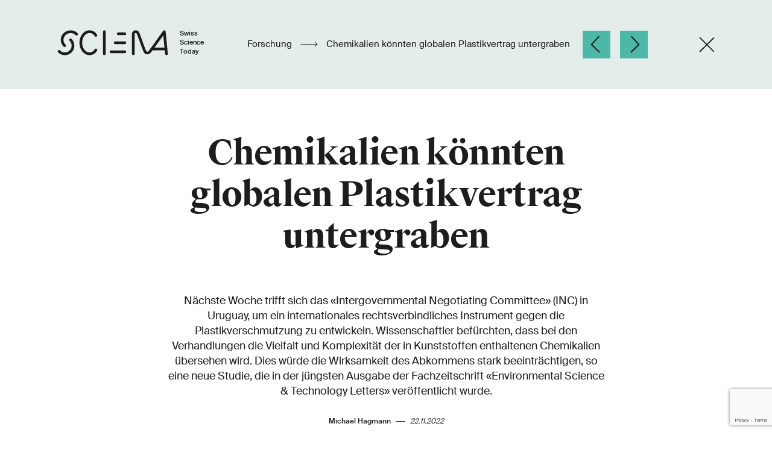

--- FILE ---
content_type: text/html;charset=UTF-8
request_url: https://www.sciena.ch/de/research/chemicals-could-undercut-global-plastics-treaty.html
body_size: 10702
content:

<!DOCTYPE html>
<html lang="de">
<head>



<meta charset="utf-8">
<meta http-equiv="X-UA-Compatible" content="IE=edge">
<meta name="viewport" content="width=device-width, initial-scale=1, shrink-to-fit=no">

<link rel="alternate" hreflang="de" href="https://www.sciena.ch/de/research/chemicals-could-undercut-global-plastics-treaty.html"/>
<link rel="alternate" hreflang="x-default" href="https://www.sciena.ch/research/chemicals-could-undercut-global-plastics-treaty.html"/>

        <link rel="alternate" hreflang="en" href="https://www.sciena.ch/research/chemicals-could-undercut-global-plastics-treaty.html"/>
        <link rel="alternate" hreflang="fr" href="https://www.sciena.ch/fr/research/chemicals-could-undercut-global-plastics-treaty.html"/>
        <link rel="alternate" hreflang="it" href="https://www.sciena.ch/it/research/chemicals-could-undercut-global-plastics-treaty.html"/>



<meta name="google-site-verification" content="zqdJ7uDelo6nhsiKaP1qpr_-cs4B7pOMdVeS9XTbjOs" />


<title>Chemikalien könnten globalen Plastikvertrag untergraben - Sciena</title>

<meta name="description" content="Nächste Woche trifft sich das «Intergovernmental Negotiating Committee» (INC) in Uruguay, um ein internationales rechtsverbindliches Instrument gegen die Plastikverschmutzung zu entwickeln. Wissenschaftler befürchten, dass bei den Verhandlungen die Vielfalt und Komplexität der in Kunststoffen enthaltenen Chemikalien übersehen wird. Dies würde die Wirksamkeit des Abkommens stark beeinträchtigen, so eine neue Studie, die in der jüngsten Ausgabe der Fachzeitschrift «Environmental Science &amp; Technology Letters» veröffentlicht wurde.">

<link rel="canonical" href="https://www.sciena.ch/de/research/chemicals-could-undercut-global-plastics-treaty.html">


<!-- CSS -->
<link rel="stylesheet" href="/app/main.css">
<link rel="stylesheet" href="/.resources/main/webresources/external/outdatedbrowser.min.css">

<script>window.mgnlContextPath = "";</script>

<link rel="manifest" href="/manifest.json" crossorigin="use-credentials">

<!-- Android / Standard: 192x192px -->
<meta name="application-name" content="Sciena">
<meta name="mobile-web-app-capable" content="no">
<meta name="theme-color" content="#282828">
<link rel="icon" sizes="192x192" href="/icns-touch-icon.png">

<!-- iOS: 152x152px (180x180px) -->
<meta name="apple-mobile-web-app-capable" content="no">
<meta name="apple-mobile-web-app-title" content="Sciena">
<meta name="apple-mobile-web-app-status-bar-style" content="default">
<meta name="format-detection" content="telephone=no">
<link rel="apple-touch-icon" href="/icns-apple-touch-icon.png">

<!-- Safari pinned tab: 80x80px -->
<link rel="mask-icon" href="/icns-website-icon.svg" color="#282828">

<!-- Windows: 144x144px -->
<meta name="msapplication-TileImage" content="/icns-ms-touch-icon.png">
<meta name="msapplication-TileColor" content="#282828">
<meta name="msapplication-tap-highlight" content="no">

<!-- Social networks -->
<meta property="og:title" content="Chemikalien könnten globalen Plastikvertrag untergraben">
<meta property="og:description" content="Nächste Woche trifft sich das «Intergovernmental Negotiating Committee» (INC) in Uruguay, um ein internationales rechtsverbindliches Instrument gegen die Plastikverschmutzung zu entwickeln. Wissenschaftler befürchten, dass bei den Verhandlungen die Vielfalt und Komplexität der in Kunststoffen enthaltenen Chemikalien übersehen wird. Dies würde die Wirksamkeit des Abkommens stark beeinträchtigen, so eine neue Studie, die in der jüngsten Ausgabe der Fachzeitschrift «Environmental Science &amp; Technology Letters» veröffentlicht wurde.">
<meta property="og:url" content="https://www.sciena.ch/de/research/chemicals-could-undercut-global-plastics-treaty.html">
<meta property="og:site_name" content="Sciena">
<meta property="og:locale" content="de">
<meta property="og:type" content="website">

<meta name="twitter:title" content="Chemikalien könnten globalen Plastikvertrag untergraben">
<meta name="twitter:description" content="Nächste Woche trifft sich das «Intergovernmental Negotiating Committee» (INC) in Uruguay, um ein internationales rechtsverbindliches Instrument gegen die Plastikverschmutzung zu entwickeln. Wissenschaftler befürchten, dass bei den Verhandlungen die Vielfalt und Komplexität der in Kunststoffen enthaltenen Chemikalien übersehen wird. Dies würde die Wirksamkeit des Abkommens stark beeinträchtigen, so eine neue Studie, die in der jüngsten Ausgabe der Fachzeitschrift «Environmental Science &amp; Technology Letters» veröffentlicht wurde.">


        <meta property="og:image" content="https://www.sciena.ch/.imaging/mte/default-theme/hero-800/dam/imported-images/empa/chemicals-could-undercut-global-plastics-treaty/leadImage/jcr:content/leadImage.jpg">
        <meta property="og:image:width" content="800">
        <meta property="og:image:alt" content="">
        <meta name="twitter:card" content="summary_large_image">
        <meta name="twitter:image" content="https://www.sciena.ch/.imaging/mte/default-theme/hero-800/dam/imported-images/empa/chemicals-could-undercut-global-plastics-treaty/leadImage/jcr:content/leadImage.jpg">
        <meta name="twitter:image:alt" content="">

<script src="https://www.google.com/recaptcha/api.js" async defer></script>
<script>
    function onSubmit(token) {
        document.getElementById("displayform").submit();
    }
</script>
</head>


<body class="theme-green preview-mode">

    <main id="view" class="o-view" :class="{'user-scrolled': animationHandler.userScrolled}">

<header class="o-view-header news-header is-small -bgcolor-theme has-hidden-links">
    <div class="o-group is-large">
        <div class="o-flex-space">
            <div class="is-left is-desktop cell-1of6">
                <a class="logo" href="/de/" aria-label="Startseite">
<svg xmlns="http://www.w3.org/2000/svg" width="246px" height="42px" viewBox="0 0 246 42">
  <g fill="none" fill-rule="evenodd" transform="translate(3 -2)">
    <text fill="currentColor" font-family="SuisseIntl-Medium" font-size="11">
      <tspan x="199.5" y="11">Swiss</tspan>
    </text>
    <text fill="currentColor" font-family="SuisseIntl-Medium" font-size="11">
      <tspan x="199.5" y="26">Science</tspan>
    </text>
    <text fill="currentColor" font-family="SuisseIntl-Medium" font-size="11">
      <tspan x="199.5" y="41">Today</tspan>
    </text>
    <g stroke="currentColor" stroke-linecap="round" stroke-width="4.5" transform="translate(0 4.549)">
      <path d="M61 30.4333024C58.7602069 34.35207 54.6781694 36.7454258 50.355839 36.7454258 42.4276476 36.7454258 36 28.5194857 36 18.3724959 36 8.22550618 42.4276476.000289314697 50.355839.000289314697 54.6068899.000289314697 58.5970724 2.22873578 60.8691984 6.12291161M98 3.54562395L109 3.54562395M93 18.4500323L109 18.4500323M86 33.3547299L109 33.3547299M19.0541058 13.6472636C24.3152981 18.9366596 24.3152981 27.5133938 19.0541058 32.8035131 13.7921942 38.092909 5.26191165 38.092909 0 32.8035131"/>
      <path d="M9.11745478,23.2287155 C3.62751507,17.9385962 3.62751507,9.36258527 9.11745478,4.07246602 C14.6073945,-1.21692995 23.5093096,-1.21692995 29,4.07246602"/>
      <path stroke-linejoin="round" d="M75,0.000216986024 L75,36.7453535"/>
      <path d="M153.631674,28.7727084 L177.168295,28.7727084"/>
      <path stroke-linejoin="round" d="M178,36.7451365 L174.367349,-2.59348099e-13 C174.367349,-2.59348099e-13 151.161297,32.5558597 149.864537,33.8997265 C149.121789,34.6700268 147.902533,35.5148258 146.479469,35.5148258 C144.478712,35.5148258 143.02192,34.718487 142.078235,32.5153556 C138.743401,24.7342368 133.384846,8.50078911 130.843713,2.44760235 C130.279654,1.10445886 128.81138,-2.59348099e-13 127.012996,-2.59348099e-13 C124.796949,-2.59348099e-13 123,1.56229937 123,3.48985854 L123,36.779131"/>
    </g>
  </g>
</svg>
</a>
            </div>

            <div class="is-center cell-4of6" style="-webkit-box-orient: vertical">
                <div class="news-title-wrapper">
                        <a class="category-title is-desktop" href="/de/research.html">
                            Forschung
                        </a>
                        <span class="news-header-arrow is-desktop">
                            <svg xmlns="http://www.w3.org/2000/svg" viewBox="0 0 29 15" width="29px" height="15px" preserveAspectRatio="xMidYMin meet"><path d="M27.9,10.9l-3.7,3.7L23.6,14l3.3-3.3l-26.5,0l0-0.8l26.5,0l-3.2-3.2l0.6-0.6l4.2,4.2L27.9,10.9L27.9,10.9z"/></svg>
                        </span>
                        <a class="mobile-back-arrow is-mobile" href="/de/research.html">
                            <svg xmlns="http://www.w3.org/2000/svg" width="18" height="9" viewBox="0 0 18 9" style="vertical-align: middle">
                                <path d="M34.8938451,29.3818072 L34.8938451,34.561404 L34.0734419,34.561404 L34.0734419,29.9459662 L23.1299484,40.8894597 L22.5498357,40.309347 L24.4532361,38.4059466 L33.4773754,29.3818072 L28.9010281,29.3818072 L28.9010281,28.561404 L34.9010281,28.561404 L34.9010281,29.3818072 L34.8938451,29.3818072 Z" transform="scale(-1 1) rotate(45 46.213 -25.482)"/>
                            </svg>
                        </a>
                        <span class="news-title">
                                Chemikalien könnten globalen Plastikvertrag untergraben
                        </span>
                </div>
            </div>

            <div class="o-flex-space news-header-navigation is-right is-desktop cell-1of6">


                <div class="o-flex-inline news-header-paging">
                            <div class="news-header-pager-wrapper">
                                <a class="news-header-pager prev -bgcolor-theme-dark o-flex-inline" title="Previous" href="/de/research/steerable-soft-robots-could-enhance-medical-applications.html">
                                    <svg xmlns="http://www.w3.org/2000/svg" width="16px" height="29px" viewBox="0 0 16 29">
                                        <path fill="currentColor" d="M12.8348744,14.4265542 L0.901445367,1.47999192 L2.29024147,-3.66595643e-13 L14.2943037,13.0231922 L14.3040563,13.0138142 L15.6919397,14.4947515 L1.39034784,28.2469146 L0.00246450188,26.7659773 L12.8348744,14.4265542 Z" transform="matrix(-1 0 0 1 16 0)"/>
                                    </svg>
                                </a>
                            </div>

                            <div class="news-header-pager-wrapper">
                                <a class="news-header-pager next -bgcolor-theme-dark o-flex-inline" title="Next" href="/de/research/scientists-unlock-natures-secret-to-superselective-binding.html">
                                    <svg xmlns="http://www.w3.org/2000/svg" width="16" height="29" viewBox="0 0 16 29">
                                        <path fill="currentColor" d="M12.8348744,14.4265542 L0.901445367,1.47999192 L2.29024147,-3.66595643e-13 L14.2943037,13.0231922 L14.3040563,13.0138142 L15.6919397,14.4947515 L1.39034784,28.2469146 L0.00246450188,26.7659773 L12.8348744,14.4265542 Z"/>
                                    </svg>
                                </a>
                            </div>
                </div>


                    <a href="/de/research.html" class="next close-icon" title="Close" style="height: 26px">
                        <svg xmlns="http://www.w3.org/2000/svg" width="28" height="28" viewBox="0 0 28 28">
                          <g fill="none" fill-rule="evenodd" stroke="#1d1d1b" stroke-linecap="square" stroke-width="2" transform="translate(1 1)">
                            <path d="M1,25 L25,1.354"/>
                            <path d="M1,25 L25,1.354" transform="rotate(89.574 13 13)"/>
                          </g>
                        </svg>

                    </a>
            </div>
        </div>
    </div>

    <div class="news-title-wrapper-tablet">
            <a class="category-title is-desktop" href="/de/research.html">
                Forschung
            </a>

            <span class="news-header-arrow is-desktop">
                <svg xmlns="http://www.w3.org/2000/svg" viewBox="0 0 29 15" width="29px" height="15px"><path d="M27.9,10.9l-3.7,3.7L23.6,14l3.3-3.3l-26.5,0l0-0.8l26.5,0l-3.2-3.2l0.6-0.6l4.2,4.2L27.9,10.9L27.9,10.9z"/></svg>
            </span>

            <a class="mobile-back-arrow is-mobile" href="/de/research.html">
                <svg xmlns="http://www.w3.org/2000/svg" width="18" height="9" viewBox="0 0 18 9">
                    <path d="M34.8938451,29.3818072 L34.8938451,34.561404 L34.0734419,34.561404 L34.0734419,29.9459662 L23.1299484,40.8894597 L22.5498357,40.309347 L24.4532361,38.4059466 L33.4773754,29.3818072 L28.9010281,29.3818072 L28.9010281,28.561404 L34.9010281,28.561404 L34.9010281,29.3818072 L34.8938451,29.3818072 Z" transform="scale(-1 1) rotate(45 46.213 -25.482)"/>
                </svg>
            </a>
            <div class="tablet-news-title-wrapper">
                <span class="news-title" style="-webkit-box-orient: vertical;">
                    Chemikalien könnten globalen Plastikvertrag untergraben
                </span>
            </div>
    </div>
</header>

        <article id="mainContent">
<header class="o-section news-intro has-no-bottom-space">
    <div class="o-group">

        <div class="subtitle js-animation-planned">
            
        </div>

        <h1 class="title js-animation-planned">
            Chemikalien könnten globalen Plastikvertrag untergraben
        </h1>

            <div class="lead js-animation-planned">
                Nächste Woche trifft sich das «Intergovernmental Negotiating Committee» (INC) in Uruguay, um ein internationales rechtsverbindliches Instrument gegen die Plastikverschmutzung zu entwickeln. Wissenschaftler befürchten, dass bei den Verhandlungen die Vielfalt und Komplexität der in Kunststoffen enthaltenen Chemikalien übersehen wird. Dies würde die Wirksamkeit des Abkommens stark beeinträchtigen, so eine neue Studie, die in der jüngsten Ausgabe der Fachzeitschrift «Environmental Science & Technology Letters» veröffentlicht wurde.
            </div>

        <div class="share share-mobile hidden-lg-up js-animation-planned">
            <ul class="share-icons o-flex-inline">
               <li>
                   <a href="https://www.facebook.com/sharer/sharer.php?u=https://www.sciena.ch/de/research/chemicals-could-undercut-global-plastics-treaty.html" target="_blank" rel="noopener">
                       <svg xmlns="http://www.w3.org/2000/svg" width="44" height="44" viewBox="0 0 44 44">
                         <g fill="none" fill-rule="evenodd" transform="translate(1 1)">
                             <circle cx="21" cy="21" r="21" stroke="currentColor"/>
                             <path fill="currentColor" d="M22.8400655,32.5625807 L22.8400655,22.3830681 L26.2709468,22.3830681 L26.7858098,18.4003829 L22.8400655,18.4003829 L22.8400655,15.8606996 C22.8400655,14.7062981 23.1586803,13.9259226 24.8094745,13.9259226 L26.90125,13.9259226 L26.90125,10.3726748 C25.8812208,10.2667007 24.8561123,10.2152144 23.830542,10.217985 C20.7990836,10.217985 18.7234697,12.0650274 18.7234697,15.4682031 L18.7234697,18.4003829 L15.30875,18.4003829 L15.30875,22.3830681 L18.7280873,22.3830681 L18.7280873,32.5625807 L22.8400655,32.5625807 Z"/>
                         </g>
                       </svg>
                   </a>
               </li>
                <li>
                    <a href="https://twitter.com/intent/tweet?text=https://www.sciena.ch/de/research/chemicals-could-undercut-global-plastics-treaty.html" target="_blank" rel="noopener">
                        <svg xmlns="http://www.w3.org/2000/svg" width="44" height="44" viewBox="0 0 44 44">
                            <g fill="none" fill-rule="evenodd" transform="translate(1 1)">
                                <circle cx="21" cy="21" r="21" stroke="currentColor"/>
                                <path fill="currentColor" d="M18.2667 13C18.4036 13.0001 18.5391 13.0282 18.6647 13.0828C18.7902 13.1373 18.9033 13.217 18.9968 13.317L19.0728 13.409L23.3471 19.237L29.2935 13.293C29.4735 13.1137 29.715 13.0095 29.969 13.0018C30.2229 12.994 30.4703 13.0832 30.6609 13.2512C30.8515 13.4193 30.971 13.6536 30.995 13.9065C31.0191 14.1594 30.9461 14.412 30.7906 14.613L30.7076 14.707L24.5442 20.869L30.8066 29.409C30.9103 29.5505 30.975 29.7168 30.9941 29.8912C31.0132 30.0656 30.986 30.242 30.9154 30.4026C30.8448 30.5632 30.7331 30.7024 30.5917 30.8062C30.4502 30.91 30.284 30.9748 30.1096 30.994L30.0006 31H25.7333C25.5964 30.9999 25.4609 30.9718 25.3353 30.9172C25.2098 30.8627 25.0967 30.783 25.0032 30.683L24.9272 30.591L20.6509 24.762L14.7065 30.707C14.5265 30.8863 14.285 30.9905 14.031 30.9982C13.7771 31.006 13.5297 30.9168 13.3391 30.7488C13.1485 30.5807 13.029 30.3464 13.005 30.0935C12.9809 29.8406 13.0539 29.588 13.2094 29.387L13.2924 29.293L19.4538 23.13L13.1934 14.591C13.0897 14.4495 13.025 14.2832 13.0059 14.1088C12.9868 13.9344 13.014 13.758 13.0846 13.5974C13.1552 13.4368 13.2669 13.2976 13.4083 13.1938C13.5498 13.09 13.716 13.0252 13.8904 13.006L13.9994 13H18.2667Z"/>
                            </g>
                        </svg>
                    </a>
                </li>
                <li>
                    <a href="https://www.linkedin.com/shareArticle?mini=true&url=https://www.sciena.ch/de/research/chemicals-could-undercut-global-plastics-treaty.html&title=Chemikalien könnten globalen Plastikvertrag untergraben" target="_blank" rel="noopener">
                        <svg xmlns="http://www.w3.org/2000/svg" width="46" height="46" viewBox="0 0 46 46">
                            <g fill="none" fill-rule="evenodd" transform="translate(1 1)">
                                <circle cx="22" cy="22" r="22" stroke="#000"/>
                                <path fill="currentColor" fill-rule="nonzero" d="M16.4051675,32.9999996 L16.4051675,19.1118644 L12.1318375,19.1118644 L12.1318375,32.9999996 L16.4051675,32.9999996 Z M16.4051675,14.1891311 C16.3797142,12.9462865 15.5550964,12 14.2154848,12 C12.8755244,12 12,12.9462865 12,14.1891311 C12,15.4049817 12.8500711,16.378637 14.1642294,16.378637 L14.1896828,16.378637 C15.5550964,16.378637 16.4051675,15.4049817 16.4051675,14.1891311 Z M23.3768661,33 L23.3768661,25.0872118 C23.3768661,24.6637316 23.4073375,24.2402516 23.5313104,23.9383648 C23.8702531,23.0918239 24.6416399,22.2155136 25.9368852,22.2155136 C27.6336857,22.2155136 28.6978292,23.1828092 28.6978292,25.0872116 L28.6978292,33 L33,33 L33,24.8754718 C33,20.5232705 30.6870919,18.4981132 27.601962,18.4981132 C25.0724143,18.4981132 23.9620848,19.9186583 23.3455598,20.8855346 L23.3764486,19.0280545 L19.0817191,19.0280545 C19.1434968,20.3576142 19.0817191,33 19.0817191,33 L23.3768661,33 Z"/>
                            </g>
                        </svg>
                    </a>
                </li>
            </ul>
        </div>


        <div class="author-date js-animation-planned has-svg-icon-md-up">
            <span class="author">
                Michael Hagmann
            </span>
            <svg class="dash" xmlns="http://www.w3.org/2000/svg" width="16" height="1" viewBox="0 0 16 1" style="width: 16px;height: 1px">
              <path fill="none" stroke="#1D1D1D" d="M760,641.5 L776,641.5" transform="translate(-760 -641)"/>
            </svg>
            <span class="date">
                22.11.2022
            </span>
        </div>

        <div class="image-share-wrapper js-animation-planned">


                    <figure>
                        <picture>
                            <source media="(max-width:400px)" srcset="/.imaging/mte/default-theme/hero-400/dam/imported-images/empa/chemicals-could-undercut-global-plastics-treaty/leadImage/jcr:content/leadImage.jpg, /.imaging/mte/default-theme/hero-800/dam/imported-images/empa/chemicals-could-undercut-global-plastics-treaty/leadImage/jcr:content/leadImage.jpg 2x">
                            <source media="(min-width:400px)" srcset="/.imaging/mte/default-theme/hero-800/dam/imported-images/empa/chemicals-could-undercut-global-plastics-treaty/leadImage/jcr:content/leadImage.jpg, /.imaging/mte/default-theme/hero-1600/dam/imported-images/empa/chemicals-could-undercut-global-plastics-treaty/leadImage/jcr:content/leadImage.jpg 2x">
                            <img class="news-lead-image" src="/.imaging/mte/default-theme/hero-800/dam/imported-images/empa/chemicals-could-undercut-global-plastics-treaty/leadImage/jcr:content/leadImage.jpg" alt="">
                        </picture>

                            <figcaption class="caption">
                                Wissenschaftler und Wissenschaftlerinnen befürchten, dass bei den UN-Verhandlungen die Vielfalt und Komplexität der in Kunststoffen enthaltenen Chemikalien übersehen wird. Bild: Unsplash
                            </figcaption>
                    </figure>

            <div class="share hidden-md-down">
                <div class="share-title"><span>Share Article</span></div>

                <ul class="share-icons">
                   <li>
                       <a href="https://www.facebook.com/sharer/sharer.php?u=https://www.sciena.ch/de/research/chemicals-could-undercut-global-plastics-treaty.html" target="_blank" rel="noopener">
                           <svg xmlns="http://www.w3.org/2000/svg" width="44" height="44" viewBox="0 0 44 44">
                             <g fill="none" fill-rule="evenodd" transform="translate(1 1)">
                                 <circle cx="21" cy="21" r="21" stroke="currentColor"/>
                                 <path fill="currentColor" d="M22.8400655,32.5625807 L22.8400655,22.3830681 L26.2709468,22.3830681 L26.7858098,18.4003829 L22.8400655,18.4003829 L22.8400655,15.8606996 C22.8400655,14.7062981 23.1586803,13.9259226 24.8094745,13.9259226 L26.90125,13.9259226 L26.90125,10.3726748 C25.8812208,10.2667007 24.8561123,10.2152144 23.830542,10.217985 C20.7990836,10.217985 18.7234697,12.0650274 18.7234697,15.4682031 L18.7234697,18.4003829 L15.30875,18.4003829 L15.30875,22.3830681 L18.7280873,22.3830681 L18.7280873,32.5625807 L22.8400655,32.5625807 Z"/>
                             </g>
                           </svg>
                       </a>
                   </li>
                    <li>
                        <a href="https://twitter.com/intent/tweet?text=https://www.sciena.ch/de/research/chemicals-could-undercut-global-plastics-treaty.html" target="_blank" rel="noopener">
                            <svg xmlns="http://www.w3.org/2000/svg" width="44" height="44" viewBox="0 0 44 44">
                                <g fill="none" fill-rule="evenodd" transform="translate(1 1)">
                                    <circle cx="21" cy="21" r="21" stroke="currentColor"/>
                                    <path fill="currentColor" d="M18.2667 13C18.4036 13.0001 18.5391 13.0282 18.6647 13.0828C18.7902 13.1373 18.9033 13.217 18.9968 13.317L19.0728 13.409L23.3471 19.237L29.2935 13.293C29.4735 13.1137 29.715 13.0095 29.969 13.0018C30.2229 12.994 30.4703 13.0832 30.6609 13.2512C30.8515 13.4193 30.971 13.6536 30.995 13.9065C31.0191 14.1594 30.9461 14.412 30.7906 14.613L30.7076 14.707L24.5442 20.869L30.8066 29.409C30.9103 29.5505 30.975 29.7168 30.9941 29.8912C31.0132 30.0656 30.986 30.242 30.9154 30.4026C30.8448 30.5632 30.7331 30.7024 30.5917 30.8062C30.4502 30.91 30.284 30.9748 30.1096 30.994L30.0006 31H25.7333C25.5964 30.9999 25.4609 30.9718 25.3353 30.9172C25.2098 30.8627 25.0967 30.783 25.0032 30.683L24.9272 30.591L20.6509 24.762L14.7065 30.707C14.5265 30.8863 14.285 30.9905 14.031 30.9982C13.7771 31.006 13.5297 30.9168 13.3391 30.7488C13.1485 30.5807 13.029 30.3464 13.005 30.0935C12.9809 29.8406 13.0539 29.588 13.2094 29.387L13.2924 29.293L19.4538 23.13L13.1934 14.591C13.0897 14.4495 13.025 14.2832 13.0059 14.1088C12.9868 13.9344 13.014 13.758 13.0846 13.5974C13.1552 13.4368 13.2669 13.2976 13.4083 13.1938C13.5498 13.09 13.716 13.0252 13.8904 13.006L13.9994 13H18.2667Z"/>
                                </g>
                            </svg>
                        </a>
                    </li>
                    <li>
                        <a href="https://www.linkedin.com/shareArticle?mini=true&url=https://www.sciena.ch/de/research/chemicals-could-undercut-global-plastics-treaty.html&title=Chemikalien könnten globalen Plastikvertrag untergraben" target="_blank" rel="noopener">
                            <svg xmlns="http://www.w3.org/2000/svg" width="46" height="46" viewBox="0 0 46 46">
                                <g fill="none" fill-rule="evenodd" transform="translate(1 1)">
                                    <circle cx="22" cy="22" r="22" stroke="#000"/>
                                    <path fill="currentColor" fill-rule="nonzero" d="M16.4051675,32.9999996 L16.4051675,19.1118644 L12.1318375,19.1118644 L12.1318375,32.9999996 L16.4051675,32.9999996 Z M16.4051675,14.1891311 C16.3797142,12.9462865 15.5550964,12 14.2154848,12 C12.8755244,12 12,12.9462865 12,14.1891311 C12,15.4049817 12.8500711,16.378637 14.1642294,16.378637 L14.1896828,16.378637 C15.5550964,16.378637 16.4051675,15.4049817 16.4051675,14.1891311 Z M23.3768661,33 L23.3768661,25.0872118 C23.3768661,24.6637316 23.4073375,24.2402516 23.5313104,23.9383648 C23.8702531,23.0918239 24.6416399,22.2155136 25.9368852,22.2155136 C27.6336857,22.2155136 28.6978292,23.1828092 28.6978292,25.0872116 L28.6978292,33 L33,33 L33,24.8754718 C33,20.5232705 30.6870919,18.4981132 27.601962,18.4981132 C25.0724143,18.4981132 23.9620848,19.9186583 23.3455598,20.8855346 L23.3764486,19.0280545 L19.0817191,19.0280545 C19.1434968,20.3576142 19.0817191,33 19.0817191,33 L23.3768661,33 Z"/>
                                </g>
                            </svg>
                        </a>
                    </li>
                </ul>
            </div>
        </div>
    </div>
</header>
<section class="o-section news-content has-no-top-space">
    <div class="o-group is-large">

        <!-- Editorial -->
<div class="o-editorial o-component js-animation-planned ">


        <p>Kunststoffe sind komplexe Materialien. In einer kürzlich durchgeführten Studie wurden mehr als 10'000 chemische Substanzen identifiziert, die bei der Kunststoffherstellung verwendet werden können, was dazu führt, dass Kunststoffe eine Vielzahl von chemischen Substanzen enthalten können. Auch wenn viele dieser Chemikalien dieselbe Funktion erfüllen, hat ein Mangel an Koordination zwischen den Herstellern dazu geführt, dass Kunststoffe verschiedener Hersteller für dieselben Anwendungen oft unterschiedliche chemische Zusammensetzungen aufweisen.</p>

<p>Diese Vielfalt und Komplexität der Kunststoffformulierungen bringt verschiedene negative Auswirkungen und Herausforderungen mit sich. So haben Wissenschaftler und verschiedene Organisationen zunehmend ihre Besorgnis über die negativen Auswirkungen vieler in Kunststoffen enthaltener Chemikalien auf die Gesundheit von Menschen und Ökosystemen geäussert, die während der Lebensdauer des Produkts aus diesem herausgelöst werden können.</p>
</div>
<!-- Editorial -->
<div class="o-editorial o-component js-animation-planned ">

        <h2>Chemische Vielfalt als Problem zur Lösung der Plastikverschmutzung</h2>

        <p>Ebenso wichtig, aber oft übersehen: Die Vielfalt der Chemikalien in Kunststoffen kann die aktuellen und die geplanten technologischen Lösungen zur Bekämpfung der Kunststoffverschmutzung vor zahlreiche Herausforderungen stellen. «Die enorme Vielfalt der Chemikalien in verschiedenen Kunststoffprodukten macht die unterschiedlichen Abfallströme inkompatibel. Diese Inkompatibilität kann die Qualität von Recycling-Produkten erheblich beeinträchtigen, was zu «Downcycling» und zu giftigen Abfällen führt, die zusätzliche Sicherheitsmassnahmen erfordern», so Empa-Wissenschaftler Zhanyun Wang, einer der Autoren der Studie.</p>

<p>Antonia Praetorius, Assistenzprofessorin an der Universität Amsterdam und Mitautorin der Studie, ergänzt: «Eine vorgeschlagene Lösung, um dem durch Einwegplastik verursachten Plastikmüll entgegenzuwirken, ist die verstärkte Verwendung von haltbareren Kunststoffen, um etwa eine mehrfache Wiederverwendung von Plastikbehältern für Lebensmittel zum Mitnehmen zu ermöglichen. Je komplexer die chemische Zusammensetzung dieser langlebigen Kunststoffe ist, desto schwieriger ist es, ihre Unversehrtheit und Sicherheit über ihre längere Produktlebensdauer zu gewährleisten.»</p>
</div>
<!-- Editorial -->
<div class="o-editorial o-component js-animation-planned ">

        <h2>Vorsichtig optimistisch</h2>

        <p>Dennoch gibt es auch Grund für Optimismus, um globale Lösungen für die Plastikverschmutzung voranzutreiben. Die Autoren empfehlen politischen Entscheidungsträgern und Wirtschaftsführern, die einmalige Gelegenheit zu nutzen, die sich durch die Verhandlungen über das Kunststoffabkommen bietet, um die Kräfte zu bündeln und Kunststoffe neu zu gestalten. Durch die Festlegung einer Liste sicherer chemischer Zusatzstoffe, die bestimmte Schlüsselfunktionen erfüllen, können einfachere und standardisierte Kunststoffformulierungen erreicht werden. Insbesondere geben die Forschenden konkrete Empfehlungen, wie Mechanismen zur Verringerung der Vielfalt und Komplexität von Chemikalien in der Kunststoffproduktion im Vertrag aufgenommen werden können. Dies würde nicht nur den schrittweisen Verzicht auf gefährliche Chemikalien in der Kunststoffproduktion ermöglichen, sondern auch den Übergang zu einer Kreislaufwirtschaft für Kunststoffe.</p>
</div>

    </div>
</section>
    <footer class="news-infobox js-animation-planned">
        <div class="o-group">
                <div class="infobox-group general">

                        <h3 class="infobox-title -color-theme">Mehr Informationen</h3>

                        <p>Z&nbsp;Wang&nbsp;and A&nbsp;Praetorius;&nbsp;Integrating a Chemicals Perspective into the Global Plastic Treaty; Environmental Science &amp; Technology (2022)&nbsp;<a href="https://doi.org/10.1021/acs.estlett.2c00763" target="_blank">https://doi.org/10.1021/acs.estlett.2c00763</a></p>

<p></p>

                </div>

                <div class="infobox-group contact">
                        <h3 class="infobox-title -color-theme">Kontakt</h3>
                    <p>Dr. Zhanyun Wang<br />
<a href="https://www.empa.ch/web/s506">Empa, Technology and Society</a><br />
Tel. +41 58 765 77 61<br />
<a href="mailto:Zhanyun.wang@empa.ch">Zhanyun.wang@empa.ch</a></p>

<p>Dr. Antonia Praetorius<br />
University of Amsterdam<br />
<a href="mailto:a.praetorius@uva.nl">a.praetorius@uva.nl</a></p>

<p></p>

<p>Dr. Michael Hagmann<br />
Empa, Kommunikation<br />
Tel. +41 58 765 45 92<br />
<a href="mailto:redaktion@empa.ch">redaktion@empa.ch</a></p>


                </div>
        </div>
    </footer>
<aside>
    <div class="news-source o-section">
        <div class="o-group">

                            <div class="source">
                    <div class="o-flex-space-md-up">
                                        <a target="_blank" href="https://www.empa.ch/web/s604/news-portal" rel="noopener">
                                    <img src="/dam/jcr:cbed3204-97eb-451a-b500-dc1db83b9cf6/Logo-EMPA%20Copy.svg" title="Empa" alt="Empa">
                                        </a>

                                <a class="show-all-source" href="/de/source/empa.html">
                                    Zeige alle Empa Artikel auf Sciena.ch
                                </a>


                            <a class="visit-source-button external-link-button -bgcolor-theme-dark -color-white" target="_blank" rel="noopener" href="https://www.empa.ch/web/s604//chemicals-in-plastics?p_p_id=82&amp;p_p_lifecycle=1&amp;p_p_state=normal&amp;p_p_mode=view&amp;_82_struts_action=/language/view&amp;_82_redirect=/web/s604//chemicals-in-plastics&amp;_82_languageId=de_DE">Quelle einsehen</a>
                    </div>
                </div>



            <div class="tags">
                                <a class="o-topic-link" href="/de/topic/environment.html">
                                    Umwelt
                                </a>
                                <a class="o-topic-link" href="/de/topic/pollution.html">
                                    Umweltverschmutzung
                                </a>
                                <a class="o-topic-link" href="/de/topic/chemistry.html">
                                    Chemie
                                </a>
                                <a class="o-topic-link" href="/de/topic/international.html">
                                    International
                                </a>
            </div>
        </div>
    </div>
</aside>
        </article>





<section class="o-section further-reading-section is-full-width -bgcolor-theme has-no-top-space has-no-bottom-space has-bottom-inner-space">
    <div class="o-group is-large">
        <div class="h3 further-reading-title -color-theme">Weitere Artikel</div>

        <div class="teaser-group further-reading-teaser-group">
            <div class="o-flex-middle has-gutter">
                    <div class="further-reading-teaser">
            <div class="o-teaser small -border-green theme-green  ">

                <a class="" href="/de/research/innovative-coating-prevents-limescale-formation.html">
                    <div class="image-wrapper">
                        <div class="teaser-image">











    <div class="o-lazy-media o-component  ">
            <lazy-media path="/de/research/chemicals-could-undercut-global-plastics-treaty.json?id=jcr:58ea9c1a-9d68-4dd3-b686-0a59b2dd23ca&size=small"
                        :ratio="{w:16,h:9}"
                        
                        position="is-"
                        :is-cover="true"
                        :is-instantly="true"
                        :is-autoplay="false"
                        :has-caption="false"
                        :max-width="0">
                        <figure class="figure" style="padding-top: calc(9 / 16 * 100%)">
                            <picture class="container js-loaded has-fixed-ratio">
                                <img class="media is- is-cover" width="0" height="0" src="[data-uri]">
                            </picture>
                        </figure>
            </lazy-media>
    </div>
                        </div>
                    </div>

                    
                    <div class="text-wrapper">
                        <div class="teaser-title h3 -hover-color-green" style="-webkit-box-orient: vertical;">
                                Neuartige Beschichtung verhindert Kalkablagerung
                        </div>

                        <div class="info">
                                <span class="category -color-green">
                                    Forschung
                                </span>

                                    <svg class="svg-icon" xmlns="http://www.w3.org/2000/svg" width="18px" height="1px" viewBox="0 0 18 1" style="width: 18px; height: 1px; margin: 0 5px 0 0;">
                                      <path fill="none" stroke="#1D1D1D" d="M18,7.5 L6.77236045e-15,7.5" transform="translate(0 -7)"/>
                                    </svg>
                                    <div class="source-container ">
                                        <span>
                                            ETH Zürich
                                        </span>
                                    </div>
                        </div>



                    </div>
                </a>

            </div>
                    </div>
                    <div class="further-reading-teaser">
            <div class="o-teaser small -border-green theme-green  ">

                <a class="" href="/de/research/a-snowfree-switzerland.html">
                    <div class="image-wrapper">
                        <div class="teaser-image">











    <div class="o-lazy-media o-component  ">
            <lazy-media path="/de/research/chemicals-could-undercut-global-plastics-treaty.json?id=jcr:8bb09325-1347-4202-980e-b486091cc68e&size=small"
                        :ratio="{w:16,h:9}"
                        :sim-ratio="{w:2572,h:1426}"
                        position="is-"
                        :is-cover="true"
                        :is-instantly="true"
                        :is-autoplay="false"
                        :has-caption="false"
                        :max-width="0">
                        <figure class="figure" style="padding-top: calc(9 / 16 * 100%)">
                            <picture class="container js-loaded has-fixed-ratio">
                                <img class="media is- is-cover" width="2572" height="1426" src="[data-uri]">
                            </picture>
                        </figure>
            </lazy-media>
    </div>
                        </div>
                    </div>

                    
                    <div class="text-wrapper">
                        <div class="teaser-title h3 -hover-color-green" style="-webkit-box-orient: vertical;">
                                Schneefreie Schweiz?
                        </div>

                        <div class="info">
                                <span class="category -color-green">
                                    Forschung
                                </span>

                                    <svg class="svg-icon" xmlns="http://www.w3.org/2000/svg" width="18px" height="1px" viewBox="0 0 18 1" style="width: 18px; height: 1px; margin: 0 5px 0 0;">
                                      <path fill="none" stroke="#1D1D1D" d="M18,7.5 L6.77236045e-15,7.5" transform="translate(0 -7)"/>
                                    </svg>
                                    <div class="source-container ">
                                        <span>
                                            ETH Zürich
                                        </span>
                                    </div>
                        </div>



                    </div>
                </a>

            </div>
                    </div>
                    <div class="further-reading-teaser">
            <div class="o-teaser small -border-green theme-green  ">

                <a class="" href="/de/research/european-streamflow-data-and-where-to-find-it.html">
                    <div class="image-wrapper">
                        <div class="teaser-image">











    <div class="o-lazy-media o-component  ">
            <lazy-media path="/de/research/chemicals-could-undercut-global-plastics-treaty.json?id=jcr:dd93fb4e-964d-4fbf-b440-d485978748b9&size=small"
                        :ratio="{w:16,h:9}"
                        
                        position="is-"
                        :is-cover="true"
                        :is-instantly="true"
                        :is-autoplay="false"
                        :has-caption="false"
                        :max-width="0">
                        <figure class="figure" style="padding-top: calc(9 / 16 * 100%)">
                            <picture class="container js-loaded has-fixed-ratio">
                                <img class="media is- is-cover" width="0" height="0" src="[data-uri]">
                            </picture>
                        </figure>
            </lazy-media>
    </div>
                        </div>
                    </div>

                    
                    <div class="text-wrapper">
                        <div class="teaser-title h3 -hover-color-green" style="-webkit-box-orient: vertical;">
                                Daten zu Europas Flüssen und wo man sie findet
                        </div>

                        <div class="info">
                                <span class="category -color-green">
                                    Forschung
                                </span>

                                    <svg class="svg-icon" xmlns="http://www.w3.org/2000/svg" width="18px" height="1px" viewBox="0 0 18 1" style="width: 18px; height: 1px; margin: 0 5px 0 0;">
                                      <path fill="none" stroke="#1D1D1D" d="M18,7.5 L6.77236045e-15,7.5" transform="translate(0 -7)"/>
                                    </svg>
                                    <div class="source-container ">
                                        <span>
                                            Eawag
                                        </span>
                                    </div>
                        </div>



                    </div>
                </a>

            </div>
                    </div>
                    <div class="further-reading-teaser">
            <div class="o-teaser small -border-green theme-green  ">

                <a class="" href="/de/research/a-keener-eye-for-the-invisible.html">
                    <div class="image-wrapper">
                        <div class="teaser-image">











    <div class="o-lazy-media o-component  ">
            <lazy-media path="/de/research/chemicals-could-undercut-global-plastics-treaty.json?id=jcr:dcf1b5bc-4670-4e45-9d6d-08bd28eb3a35&size=small"
                        :ratio="{w:16,h:9}"
                        
                        position="is-"
                        :is-cover="true"
                        :is-instantly="true"
                        :is-autoplay="false"
                        :has-caption="false"
                        :max-width="0">
                        <figure class="figure" style="padding-top: calc(9 / 16 * 100%)">
                            <picture class="container js-loaded has-fixed-ratio">
                                <img class="media is- is-cover" width="0" height="0" src="[data-uri]">
                            </picture>
                        </figure>
            </lazy-media>
    </div>
                        </div>
                    </div>

                    
                    <div class="text-wrapper">
                        <div class="teaser-title h3 -hover-color-green" style="-webkit-box-orient: vertical;">
                                Ein scharfer Blick fürs Unsichtbare
                        </div>

                        <div class="info">
                                <span class="category -color-green">
                                    Forschung
                                </span>

                                    <svg class="svg-icon" xmlns="http://www.w3.org/2000/svg" width="18px" height="1px" viewBox="0 0 18 1" style="width: 18px; height: 1px; margin: 0 5px 0 0;">
                                      <path fill="none" stroke="#1D1D1D" d="M18,7.5 L6.77236045e-15,7.5" transform="translate(0 -7)"/>
                                    </svg>
                                    <div class="source-container ">
                                        <span>
                                            Empa
                                        </span>
                                    </div>
                        </div>



                    </div>
                </a>

            </div>
                    </div>
                <div class="space-wrapper"><div class="space"></div></div>
            </div>
        </div>
    </div>
</section>

        <footer class="o-footer">
<div class="o-section has-page-gutter is-full-width is-dark-background has-no-bottom-space has-smaller-top-inner-space has-smaller-bottom-inner-space">
    <div class="o-group is-large">
                    <div class="newsletter-registration footer-newsletter-registration">
                <div class="o-flex-space is-vertical-md-down">
                    <div class="footer-newsletter-title">Abonnieren Sie unseren monatlichen Newsletter</div>
                    <div class="footer-newsletter-wrapper o-flex-inline is-vertical-sm-down">
                        <form method="post" action="https://news.ethz.ch/anmeldung_eth_rat_sciena_de.jsp" id="displayform" class="inxform">
                            <input value="s" name="c" type="hidden"/>
                            <input value="true" name="list_ETH-Rat%3A+SCIENA_DE" type="hidden"/>
                            <div class="footer-newsletter-wrapper o-flex-inline is-vertical-sm-down">
                                <input name="email" id="input_textfield_1" maxlength="254" class="footer-newsletter-field" type="email" aria-label="E-Mail" placeholder="Emailadresse hier eingeben" required>
                                <input class="footer-newsletter-submit g-recaptcha" type="submit" value="Anmelden" data-sitekey="6Ld673sUAAAAANIr4kvsqp3F1i4iiOatKNVWVCL2" data-callback='onSubmit'>
                            </div>
                        </form>
                    </div>
                </div>
            </div>
    </div>
</div>
<div class="footer-bottom o-section is-full-width is-light-grey-background has-no-top-space has-no-bottom-space has-top-inner-space has-bottom-inner-space">
    <div class="o-group has-inner-gutter is-large">
        <div class="o-flex-space-lg-up">
            <div class="is-left o-flex-space-lg-up has-gutter">
                <div class="footer-bottom-text">© ETH-Rat</div>
                <div class="footer-bottom-text"><a href="http://www.ethrat.ch" target="_blank">www.ethrat.ch</a></div>
                <div class="footer-bottom-text">Rat der Eidgenössischen Technischen Hochschulen</div>
            </div>
            <div class="is-right o-flex-space-lg-up has-gutter">
                <div class="social-media-links o-flex-space has-gutter">



                        <a href="https://twitter.com/Sciena_ch" target="_blank" rel="noopener">
                            <svg xmlns="http://www.w3.org/2000/svg" class="icon icon-tabler icon-tabler-brand-x" width="24" height="24" viewBox="0 0 24 24" stroke-width="1.5" stroke="#ffffff" fill="none" stroke-linecap="round" stroke-linejoin="round">
                                <path stroke="none" d="M0 0h24v24H0z" fill="none"/>
                                <path d="M4 4l11.733 16h4.267l-11.733 -16z" />
                                <path d="M4 20l6.768 -6.768m2.46 -2.46l6.772 -6.772" />
                            </svg>
                        </a>

                </div>

                        <a class="colophone-link" href="/de/terms-and-conditions.html">Datenschutzerklärung</a>

                        <a class="colophone-link" href="/de/impressum.html">Impressum</a>
            </div>
        </div>
    </div>
</div>
        </footer>

    <cookie-banner v-bind:read-more="'/de/terms-and-conditions.html'"
                   v-bind:read-more-label="'Mehr erfahren.'"
                   v-bind:accept-label="'OK'"
                   v-bind:is-production="true">
        <template slot="explanations">
            <span>Diese Website verwendet Cookies, um sicherzustellen, dass Sie das beste Erlebnis auf unserer Website erzielen.</span>
        </template>
    </cookie-banner>

    </main>

    <!-- Application -->
    <script nomodule>window.__nomodule__ = true;</script>
    <script>
        (function() {
            var script = document.createElement("script");
            script.async = true;
            script.crossOrigin = "use-credentials";

            if (window.__nomodule__) {
                script.noModule = true;
                script.defer = true;
                script.src = "/app-legacy/main.js";
            } else {
                script.type = "module";
                script.src = "/app/main.js";
            }
            document.body.appendChild(script);
        })();
    </script>

    <script async src="https://www.googletagmanager.com/gtag/js?id=UA-141593170-1"></script>

    <!-- Outdated Browsers -->
    <div id="outdated"></div>
    <script src="/.resources/main/webresources/external/outdatedbrowser.min.js"></script>
    <script>
        // Plain Javascript
        //event listener: DOM ready
        function addLoadEvent(func) {
            var oldonload = window.onload;
            if (typeof window.onload != 'function') {
                window.onload = func;
            } else {
                window.onload = function() {
                    if (oldonload) {
                        oldonload();
                    }
                    func();
                }
            }
        }
        //call plugin function after DOM ready
        addLoadEvent(function(){
            outdatedBrowser({
                bgColor: '#f25648',
                color: '#ffffff',
                lowerThan: 'IE10', 
                languagePath: '/.resources/main/webresources/external/lang/de.html'
            })
        });
    </script>
</body>
</html>


--- FILE ---
content_type: text/html; charset=utf-8
request_url: https://www.google.com/recaptcha/api2/anchor?ar=1&k=6Ld673sUAAAAANIr4kvsqp3F1i4iiOatKNVWVCL2&co=aHR0cHM6Ly93d3cuc2NpZW5hLmNoOjQ0Mw..&hl=en&v=N67nZn4AqZkNcbeMu4prBgzg&size=invisible&anchor-ms=20000&execute-ms=30000&cb=lkh68gq7mg26
body_size: 49022
content:
<!DOCTYPE HTML><html dir="ltr" lang="en"><head><meta http-equiv="Content-Type" content="text/html; charset=UTF-8">
<meta http-equiv="X-UA-Compatible" content="IE=edge">
<title>reCAPTCHA</title>
<style type="text/css">
/* cyrillic-ext */
@font-face {
  font-family: 'Roboto';
  font-style: normal;
  font-weight: 400;
  font-stretch: 100%;
  src: url(//fonts.gstatic.com/s/roboto/v48/KFO7CnqEu92Fr1ME7kSn66aGLdTylUAMa3GUBHMdazTgWw.woff2) format('woff2');
  unicode-range: U+0460-052F, U+1C80-1C8A, U+20B4, U+2DE0-2DFF, U+A640-A69F, U+FE2E-FE2F;
}
/* cyrillic */
@font-face {
  font-family: 'Roboto';
  font-style: normal;
  font-weight: 400;
  font-stretch: 100%;
  src: url(//fonts.gstatic.com/s/roboto/v48/KFO7CnqEu92Fr1ME7kSn66aGLdTylUAMa3iUBHMdazTgWw.woff2) format('woff2');
  unicode-range: U+0301, U+0400-045F, U+0490-0491, U+04B0-04B1, U+2116;
}
/* greek-ext */
@font-face {
  font-family: 'Roboto';
  font-style: normal;
  font-weight: 400;
  font-stretch: 100%;
  src: url(//fonts.gstatic.com/s/roboto/v48/KFO7CnqEu92Fr1ME7kSn66aGLdTylUAMa3CUBHMdazTgWw.woff2) format('woff2');
  unicode-range: U+1F00-1FFF;
}
/* greek */
@font-face {
  font-family: 'Roboto';
  font-style: normal;
  font-weight: 400;
  font-stretch: 100%;
  src: url(//fonts.gstatic.com/s/roboto/v48/KFO7CnqEu92Fr1ME7kSn66aGLdTylUAMa3-UBHMdazTgWw.woff2) format('woff2');
  unicode-range: U+0370-0377, U+037A-037F, U+0384-038A, U+038C, U+038E-03A1, U+03A3-03FF;
}
/* math */
@font-face {
  font-family: 'Roboto';
  font-style: normal;
  font-weight: 400;
  font-stretch: 100%;
  src: url(//fonts.gstatic.com/s/roboto/v48/KFO7CnqEu92Fr1ME7kSn66aGLdTylUAMawCUBHMdazTgWw.woff2) format('woff2');
  unicode-range: U+0302-0303, U+0305, U+0307-0308, U+0310, U+0312, U+0315, U+031A, U+0326-0327, U+032C, U+032F-0330, U+0332-0333, U+0338, U+033A, U+0346, U+034D, U+0391-03A1, U+03A3-03A9, U+03B1-03C9, U+03D1, U+03D5-03D6, U+03F0-03F1, U+03F4-03F5, U+2016-2017, U+2034-2038, U+203C, U+2040, U+2043, U+2047, U+2050, U+2057, U+205F, U+2070-2071, U+2074-208E, U+2090-209C, U+20D0-20DC, U+20E1, U+20E5-20EF, U+2100-2112, U+2114-2115, U+2117-2121, U+2123-214F, U+2190, U+2192, U+2194-21AE, U+21B0-21E5, U+21F1-21F2, U+21F4-2211, U+2213-2214, U+2216-22FF, U+2308-230B, U+2310, U+2319, U+231C-2321, U+2336-237A, U+237C, U+2395, U+239B-23B7, U+23D0, U+23DC-23E1, U+2474-2475, U+25AF, U+25B3, U+25B7, U+25BD, U+25C1, U+25CA, U+25CC, U+25FB, U+266D-266F, U+27C0-27FF, U+2900-2AFF, U+2B0E-2B11, U+2B30-2B4C, U+2BFE, U+3030, U+FF5B, U+FF5D, U+1D400-1D7FF, U+1EE00-1EEFF;
}
/* symbols */
@font-face {
  font-family: 'Roboto';
  font-style: normal;
  font-weight: 400;
  font-stretch: 100%;
  src: url(//fonts.gstatic.com/s/roboto/v48/KFO7CnqEu92Fr1ME7kSn66aGLdTylUAMaxKUBHMdazTgWw.woff2) format('woff2');
  unicode-range: U+0001-000C, U+000E-001F, U+007F-009F, U+20DD-20E0, U+20E2-20E4, U+2150-218F, U+2190, U+2192, U+2194-2199, U+21AF, U+21E6-21F0, U+21F3, U+2218-2219, U+2299, U+22C4-22C6, U+2300-243F, U+2440-244A, U+2460-24FF, U+25A0-27BF, U+2800-28FF, U+2921-2922, U+2981, U+29BF, U+29EB, U+2B00-2BFF, U+4DC0-4DFF, U+FFF9-FFFB, U+10140-1018E, U+10190-1019C, U+101A0, U+101D0-101FD, U+102E0-102FB, U+10E60-10E7E, U+1D2C0-1D2D3, U+1D2E0-1D37F, U+1F000-1F0FF, U+1F100-1F1AD, U+1F1E6-1F1FF, U+1F30D-1F30F, U+1F315, U+1F31C, U+1F31E, U+1F320-1F32C, U+1F336, U+1F378, U+1F37D, U+1F382, U+1F393-1F39F, U+1F3A7-1F3A8, U+1F3AC-1F3AF, U+1F3C2, U+1F3C4-1F3C6, U+1F3CA-1F3CE, U+1F3D4-1F3E0, U+1F3ED, U+1F3F1-1F3F3, U+1F3F5-1F3F7, U+1F408, U+1F415, U+1F41F, U+1F426, U+1F43F, U+1F441-1F442, U+1F444, U+1F446-1F449, U+1F44C-1F44E, U+1F453, U+1F46A, U+1F47D, U+1F4A3, U+1F4B0, U+1F4B3, U+1F4B9, U+1F4BB, U+1F4BF, U+1F4C8-1F4CB, U+1F4D6, U+1F4DA, U+1F4DF, U+1F4E3-1F4E6, U+1F4EA-1F4ED, U+1F4F7, U+1F4F9-1F4FB, U+1F4FD-1F4FE, U+1F503, U+1F507-1F50B, U+1F50D, U+1F512-1F513, U+1F53E-1F54A, U+1F54F-1F5FA, U+1F610, U+1F650-1F67F, U+1F687, U+1F68D, U+1F691, U+1F694, U+1F698, U+1F6AD, U+1F6B2, U+1F6B9-1F6BA, U+1F6BC, U+1F6C6-1F6CF, U+1F6D3-1F6D7, U+1F6E0-1F6EA, U+1F6F0-1F6F3, U+1F6F7-1F6FC, U+1F700-1F7FF, U+1F800-1F80B, U+1F810-1F847, U+1F850-1F859, U+1F860-1F887, U+1F890-1F8AD, U+1F8B0-1F8BB, U+1F8C0-1F8C1, U+1F900-1F90B, U+1F93B, U+1F946, U+1F984, U+1F996, U+1F9E9, U+1FA00-1FA6F, U+1FA70-1FA7C, U+1FA80-1FA89, U+1FA8F-1FAC6, U+1FACE-1FADC, U+1FADF-1FAE9, U+1FAF0-1FAF8, U+1FB00-1FBFF;
}
/* vietnamese */
@font-face {
  font-family: 'Roboto';
  font-style: normal;
  font-weight: 400;
  font-stretch: 100%;
  src: url(//fonts.gstatic.com/s/roboto/v48/KFO7CnqEu92Fr1ME7kSn66aGLdTylUAMa3OUBHMdazTgWw.woff2) format('woff2');
  unicode-range: U+0102-0103, U+0110-0111, U+0128-0129, U+0168-0169, U+01A0-01A1, U+01AF-01B0, U+0300-0301, U+0303-0304, U+0308-0309, U+0323, U+0329, U+1EA0-1EF9, U+20AB;
}
/* latin-ext */
@font-face {
  font-family: 'Roboto';
  font-style: normal;
  font-weight: 400;
  font-stretch: 100%;
  src: url(//fonts.gstatic.com/s/roboto/v48/KFO7CnqEu92Fr1ME7kSn66aGLdTylUAMa3KUBHMdazTgWw.woff2) format('woff2');
  unicode-range: U+0100-02BA, U+02BD-02C5, U+02C7-02CC, U+02CE-02D7, U+02DD-02FF, U+0304, U+0308, U+0329, U+1D00-1DBF, U+1E00-1E9F, U+1EF2-1EFF, U+2020, U+20A0-20AB, U+20AD-20C0, U+2113, U+2C60-2C7F, U+A720-A7FF;
}
/* latin */
@font-face {
  font-family: 'Roboto';
  font-style: normal;
  font-weight: 400;
  font-stretch: 100%;
  src: url(//fonts.gstatic.com/s/roboto/v48/KFO7CnqEu92Fr1ME7kSn66aGLdTylUAMa3yUBHMdazQ.woff2) format('woff2');
  unicode-range: U+0000-00FF, U+0131, U+0152-0153, U+02BB-02BC, U+02C6, U+02DA, U+02DC, U+0304, U+0308, U+0329, U+2000-206F, U+20AC, U+2122, U+2191, U+2193, U+2212, U+2215, U+FEFF, U+FFFD;
}
/* cyrillic-ext */
@font-face {
  font-family: 'Roboto';
  font-style: normal;
  font-weight: 500;
  font-stretch: 100%;
  src: url(//fonts.gstatic.com/s/roboto/v48/KFO7CnqEu92Fr1ME7kSn66aGLdTylUAMa3GUBHMdazTgWw.woff2) format('woff2');
  unicode-range: U+0460-052F, U+1C80-1C8A, U+20B4, U+2DE0-2DFF, U+A640-A69F, U+FE2E-FE2F;
}
/* cyrillic */
@font-face {
  font-family: 'Roboto';
  font-style: normal;
  font-weight: 500;
  font-stretch: 100%;
  src: url(//fonts.gstatic.com/s/roboto/v48/KFO7CnqEu92Fr1ME7kSn66aGLdTylUAMa3iUBHMdazTgWw.woff2) format('woff2');
  unicode-range: U+0301, U+0400-045F, U+0490-0491, U+04B0-04B1, U+2116;
}
/* greek-ext */
@font-face {
  font-family: 'Roboto';
  font-style: normal;
  font-weight: 500;
  font-stretch: 100%;
  src: url(//fonts.gstatic.com/s/roboto/v48/KFO7CnqEu92Fr1ME7kSn66aGLdTylUAMa3CUBHMdazTgWw.woff2) format('woff2');
  unicode-range: U+1F00-1FFF;
}
/* greek */
@font-face {
  font-family: 'Roboto';
  font-style: normal;
  font-weight: 500;
  font-stretch: 100%;
  src: url(//fonts.gstatic.com/s/roboto/v48/KFO7CnqEu92Fr1ME7kSn66aGLdTylUAMa3-UBHMdazTgWw.woff2) format('woff2');
  unicode-range: U+0370-0377, U+037A-037F, U+0384-038A, U+038C, U+038E-03A1, U+03A3-03FF;
}
/* math */
@font-face {
  font-family: 'Roboto';
  font-style: normal;
  font-weight: 500;
  font-stretch: 100%;
  src: url(//fonts.gstatic.com/s/roboto/v48/KFO7CnqEu92Fr1ME7kSn66aGLdTylUAMawCUBHMdazTgWw.woff2) format('woff2');
  unicode-range: U+0302-0303, U+0305, U+0307-0308, U+0310, U+0312, U+0315, U+031A, U+0326-0327, U+032C, U+032F-0330, U+0332-0333, U+0338, U+033A, U+0346, U+034D, U+0391-03A1, U+03A3-03A9, U+03B1-03C9, U+03D1, U+03D5-03D6, U+03F0-03F1, U+03F4-03F5, U+2016-2017, U+2034-2038, U+203C, U+2040, U+2043, U+2047, U+2050, U+2057, U+205F, U+2070-2071, U+2074-208E, U+2090-209C, U+20D0-20DC, U+20E1, U+20E5-20EF, U+2100-2112, U+2114-2115, U+2117-2121, U+2123-214F, U+2190, U+2192, U+2194-21AE, U+21B0-21E5, U+21F1-21F2, U+21F4-2211, U+2213-2214, U+2216-22FF, U+2308-230B, U+2310, U+2319, U+231C-2321, U+2336-237A, U+237C, U+2395, U+239B-23B7, U+23D0, U+23DC-23E1, U+2474-2475, U+25AF, U+25B3, U+25B7, U+25BD, U+25C1, U+25CA, U+25CC, U+25FB, U+266D-266F, U+27C0-27FF, U+2900-2AFF, U+2B0E-2B11, U+2B30-2B4C, U+2BFE, U+3030, U+FF5B, U+FF5D, U+1D400-1D7FF, U+1EE00-1EEFF;
}
/* symbols */
@font-face {
  font-family: 'Roboto';
  font-style: normal;
  font-weight: 500;
  font-stretch: 100%;
  src: url(//fonts.gstatic.com/s/roboto/v48/KFO7CnqEu92Fr1ME7kSn66aGLdTylUAMaxKUBHMdazTgWw.woff2) format('woff2');
  unicode-range: U+0001-000C, U+000E-001F, U+007F-009F, U+20DD-20E0, U+20E2-20E4, U+2150-218F, U+2190, U+2192, U+2194-2199, U+21AF, U+21E6-21F0, U+21F3, U+2218-2219, U+2299, U+22C4-22C6, U+2300-243F, U+2440-244A, U+2460-24FF, U+25A0-27BF, U+2800-28FF, U+2921-2922, U+2981, U+29BF, U+29EB, U+2B00-2BFF, U+4DC0-4DFF, U+FFF9-FFFB, U+10140-1018E, U+10190-1019C, U+101A0, U+101D0-101FD, U+102E0-102FB, U+10E60-10E7E, U+1D2C0-1D2D3, U+1D2E0-1D37F, U+1F000-1F0FF, U+1F100-1F1AD, U+1F1E6-1F1FF, U+1F30D-1F30F, U+1F315, U+1F31C, U+1F31E, U+1F320-1F32C, U+1F336, U+1F378, U+1F37D, U+1F382, U+1F393-1F39F, U+1F3A7-1F3A8, U+1F3AC-1F3AF, U+1F3C2, U+1F3C4-1F3C6, U+1F3CA-1F3CE, U+1F3D4-1F3E0, U+1F3ED, U+1F3F1-1F3F3, U+1F3F5-1F3F7, U+1F408, U+1F415, U+1F41F, U+1F426, U+1F43F, U+1F441-1F442, U+1F444, U+1F446-1F449, U+1F44C-1F44E, U+1F453, U+1F46A, U+1F47D, U+1F4A3, U+1F4B0, U+1F4B3, U+1F4B9, U+1F4BB, U+1F4BF, U+1F4C8-1F4CB, U+1F4D6, U+1F4DA, U+1F4DF, U+1F4E3-1F4E6, U+1F4EA-1F4ED, U+1F4F7, U+1F4F9-1F4FB, U+1F4FD-1F4FE, U+1F503, U+1F507-1F50B, U+1F50D, U+1F512-1F513, U+1F53E-1F54A, U+1F54F-1F5FA, U+1F610, U+1F650-1F67F, U+1F687, U+1F68D, U+1F691, U+1F694, U+1F698, U+1F6AD, U+1F6B2, U+1F6B9-1F6BA, U+1F6BC, U+1F6C6-1F6CF, U+1F6D3-1F6D7, U+1F6E0-1F6EA, U+1F6F0-1F6F3, U+1F6F7-1F6FC, U+1F700-1F7FF, U+1F800-1F80B, U+1F810-1F847, U+1F850-1F859, U+1F860-1F887, U+1F890-1F8AD, U+1F8B0-1F8BB, U+1F8C0-1F8C1, U+1F900-1F90B, U+1F93B, U+1F946, U+1F984, U+1F996, U+1F9E9, U+1FA00-1FA6F, U+1FA70-1FA7C, U+1FA80-1FA89, U+1FA8F-1FAC6, U+1FACE-1FADC, U+1FADF-1FAE9, U+1FAF0-1FAF8, U+1FB00-1FBFF;
}
/* vietnamese */
@font-face {
  font-family: 'Roboto';
  font-style: normal;
  font-weight: 500;
  font-stretch: 100%;
  src: url(//fonts.gstatic.com/s/roboto/v48/KFO7CnqEu92Fr1ME7kSn66aGLdTylUAMa3OUBHMdazTgWw.woff2) format('woff2');
  unicode-range: U+0102-0103, U+0110-0111, U+0128-0129, U+0168-0169, U+01A0-01A1, U+01AF-01B0, U+0300-0301, U+0303-0304, U+0308-0309, U+0323, U+0329, U+1EA0-1EF9, U+20AB;
}
/* latin-ext */
@font-face {
  font-family: 'Roboto';
  font-style: normal;
  font-weight: 500;
  font-stretch: 100%;
  src: url(//fonts.gstatic.com/s/roboto/v48/KFO7CnqEu92Fr1ME7kSn66aGLdTylUAMa3KUBHMdazTgWw.woff2) format('woff2');
  unicode-range: U+0100-02BA, U+02BD-02C5, U+02C7-02CC, U+02CE-02D7, U+02DD-02FF, U+0304, U+0308, U+0329, U+1D00-1DBF, U+1E00-1E9F, U+1EF2-1EFF, U+2020, U+20A0-20AB, U+20AD-20C0, U+2113, U+2C60-2C7F, U+A720-A7FF;
}
/* latin */
@font-face {
  font-family: 'Roboto';
  font-style: normal;
  font-weight: 500;
  font-stretch: 100%;
  src: url(//fonts.gstatic.com/s/roboto/v48/KFO7CnqEu92Fr1ME7kSn66aGLdTylUAMa3yUBHMdazQ.woff2) format('woff2');
  unicode-range: U+0000-00FF, U+0131, U+0152-0153, U+02BB-02BC, U+02C6, U+02DA, U+02DC, U+0304, U+0308, U+0329, U+2000-206F, U+20AC, U+2122, U+2191, U+2193, U+2212, U+2215, U+FEFF, U+FFFD;
}
/* cyrillic-ext */
@font-face {
  font-family: 'Roboto';
  font-style: normal;
  font-weight: 900;
  font-stretch: 100%;
  src: url(//fonts.gstatic.com/s/roboto/v48/KFO7CnqEu92Fr1ME7kSn66aGLdTylUAMa3GUBHMdazTgWw.woff2) format('woff2');
  unicode-range: U+0460-052F, U+1C80-1C8A, U+20B4, U+2DE0-2DFF, U+A640-A69F, U+FE2E-FE2F;
}
/* cyrillic */
@font-face {
  font-family: 'Roboto';
  font-style: normal;
  font-weight: 900;
  font-stretch: 100%;
  src: url(//fonts.gstatic.com/s/roboto/v48/KFO7CnqEu92Fr1ME7kSn66aGLdTylUAMa3iUBHMdazTgWw.woff2) format('woff2');
  unicode-range: U+0301, U+0400-045F, U+0490-0491, U+04B0-04B1, U+2116;
}
/* greek-ext */
@font-face {
  font-family: 'Roboto';
  font-style: normal;
  font-weight: 900;
  font-stretch: 100%;
  src: url(//fonts.gstatic.com/s/roboto/v48/KFO7CnqEu92Fr1ME7kSn66aGLdTylUAMa3CUBHMdazTgWw.woff2) format('woff2');
  unicode-range: U+1F00-1FFF;
}
/* greek */
@font-face {
  font-family: 'Roboto';
  font-style: normal;
  font-weight: 900;
  font-stretch: 100%;
  src: url(//fonts.gstatic.com/s/roboto/v48/KFO7CnqEu92Fr1ME7kSn66aGLdTylUAMa3-UBHMdazTgWw.woff2) format('woff2');
  unicode-range: U+0370-0377, U+037A-037F, U+0384-038A, U+038C, U+038E-03A1, U+03A3-03FF;
}
/* math */
@font-face {
  font-family: 'Roboto';
  font-style: normal;
  font-weight: 900;
  font-stretch: 100%;
  src: url(//fonts.gstatic.com/s/roboto/v48/KFO7CnqEu92Fr1ME7kSn66aGLdTylUAMawCUBHMdazTgWw.woff2) format('woff2');
  unicode-range: U+0302-0303, U+0305, U+0307-0308, U+0310, U+0312, U+0315, U+031A, U+0326-0327, U+032C, U+032F-0330, U+0332-0333, U+0338, U+033A, U+0346, U+034D, U+0391-03A1, U+03A3-03A9, U+03B1-03C9, U+03D1, U+03D5-03D6, U+03F0-03F1, U+03F4-03F5, U+2016-2017, U+2034-2038, U+203C, U+2040, U+2043, U+2047, U+2050, U+2057, U+205F, U+2070-2071, U+2074-208E, U+2090-209C, U+20D0-20DC, U+20E1, U+20E5-20EF, U+2100-2112, U+2114-2115, U+2117-2121, U+2123-214F, U+2190, U+2192, U+2194-21AE, U+21B0-21E5, U+21F1-21F2, U+21F4-2211, U+2213-2214, U+2216-22FF, U+2308-230B, U+2310, U+2319, U+231C-2321, U+2336-237A, U+237C, U+2395, U+239B-23B7, U+23D0, U+23DC-23E1, U+2474-2475, U+25AF, U+25B3, U+25B7, U+25BD, U+25C1, U+25CA, U+25CC, U+25FB, U+266D-266F, U+27C0-27FF, U+2900-2AFF, U+2B0E-2B11, U+2B30-2B4C, U+2BFE, U+3030, U+FF5B, U+FF5D, U+1D400-1D7FF, U+1EE00-1EEFF;
}
/* symbols */
@font-face {
  font-family: 'Roboto';
  font-style: normal;
  font-weight: 900;
  font-stretch: 100%;
  src: url(//fonts.gstatic.com/s/roboto/v48/KFO7CnqEu92Fr1ME7kSn66aGLdTylUAMaxKUBHMdazTgWw.woff2) format('woff2');
  unicode-range: U+0001-000C, U+000E-001F, U+007F-009F, U+20DD-20E0, U+20E2-20E4, U+2150-218F, U+2190, U+2192, U+2194-2199, U+21AF, U+21E6-21F0, U+21F3, U+2218-2219, U+2299, U+22C4-22C6, U+2300-243F, U+2440-244A, U+2460-24FF, U+25A0-27BF, U+2800-28FF, U+2921-2922, U+2981, U+29BF, U+29EB, U+2B00-2BFF, U+4DC0-4DFF, U+FFF9-FFFB, U+10140-1018E, U+10190-1019C, U+101A0, U+101D0-101FD, U+102E0-102FB, U+10E60-10E7E, U+1D2C0-1D2D3, U+1D2E0-1D37F, U+1F000-1F0FF, U+1F100-1F1AD, U+1F1E6-1F1FF, U+1F30D-1F30F, U+1F315, U+1F31C, U+1F31E, U+1F320-1F32C, U+1F336, U+1F378, U+1F37D, U+1F382, U+1F393-1F39F, U+1F3A7-1F3A8, U+1F3AC-1F3AF, U+1F3C2, U+1F3C4-1F3C6, U+1F3CA-1F3CE, U+1F3D4-1F3E0, U+1F3ED, U+1F3F1-1F3F3, U+1F3F5-1F3F7, U+1F408, U+1F415, U+1F41F, U+1F426, U+1F43F, U+1F441-1F442, U+1F444, U+1F446-1F449, U+1F44C-1F44E, U+1F453, U+1F46A, U+1F47D, U+1F4A3, U+1F4B0, U+1F4B3, U+1F4B9, U+1F4BB, U+1F4BF, U+1F4C8-1F4CB, U+1F4D6, U+1F4DA, U+1F4DF, U+1F4E3-1F4E6, U+1F4EA-1F4ED, U+1F4F7, U+1F4F9-1F4FB, U+1F4FD-1F4FE, U+1F503, U+1F507-1F50B, U+1F50D, U+1F512-1F513, U+1F53E-1F54A, U+1F54F-1F5FA, U+1F610, U+1F650-1F67F, U+1F687, U+1F68D, U+1F691, U+1F694, U+1F698, U+1F6AD, U+1F6B2, U+1F6B9-1F6BA, U+1F6BC, U+1F6C6-1F6CF, U+1F6D3-1F6D7, U+1F6E0-1F6EA, U+1F6F0-1F6F3, U+1F6F7-1F6FC, U+1F700-1F7FF, U+1F800-1F80B, U+1F810-1F847, U+1F850-1F859, U+1F860-1F887, U+1F890-1F8AD, U+1F8B0-1F8BB, U+1F8C0-1F8C1, U+1F900-1F90B, U+1F93B, U+1F946, U+1F984, U+1F996, U+1F9E9, U+1FA00-1FA6F, U+1FA70-1FA7C, U+1FA80-1FA89, U+1FA8F-1FAC6, U+1FACE-1FADC, U+1FADF-1FAE9, U+1FAF0-1FAF8, U+1FB00-1FBFF;
}
/* vietnamese */
@font-face {
  font-family: 'Roboto';
  font-style: normal;
  font-weight: 900;
  font-stretch: 100%;
  src: url(//fonts.gstatic.com/s/roboto/v48/KFO7CnqEu92Fr1ME7kSn66aGLdTylUAMa3OUBHMdazTgWw.woff2) format('woff2');
  unicode-range: U+0102-0103, U+0110-0111, U+0128-0129, U+0168-0169, U+01A0-01A1, U+01AF-01B0, U+0300-0301, U+0303-0304, U+0308-0309, U+0323, U+0329, U+1EA0-1EF9, U+20AB;
}
/* latin-ext */
@font-face {
  font-family: 'Roboto';
  font-style: normal;
  font-weight: 900;
  font-stretch: 100%;
  src: url(//fonts.gstatic.com/s/roboto/v48/KFO7CnqEu92Fr1ME7kSn66aGLdTylUAMa3KUBHMdazTgWw.woff2) format('woff2');
  unicode-range: U+0100-02BA, U+02BD-02C5, U+02C7-02CC, U+02CE-02D7, U+02DD-02FF, U+0304, U+0308, U+0329, U+1D00-1DBF, U+1E00-1E9F, U+1EF2-1EFF, U+2020, U+20A0-20AB, U+20AD-20C0, U+2113, U+2C60-2C7F, U+A720-A7FF;
}
/* latin */
@font-face {
  font-family: 'Roboto';
  font-style: normal;
  font-weight: 900;
  font-stretch: 100%;
  src: url(//fonts.gstatic.com/s/roboto/v48/KFO7CnqEu92Fr1ME7kSn66aGLdTylUAMa3yUBHMdazQ.woff2) format('woff2');
  unicode-range: U+0000-00FF, U+0131, U+0152-0153, U+02BB-02BC, U+02C6, U+02DA, U+02DC, U+0304, U+0308, U+0329, U+2000-206F, U+20AC, U+2122, U+2191, U+2193, U+2212, U+2215, U+FEFF, U+FFFD;
}

</style>
<link rel="stylesheet" type="text/css" href="https://www.gstatic.com/recaptcha/releases/N67nZn4AqZkNcbeMu4prBgzg/styles__ltr.css">
<script nonce="6cAt7mVs7Z72qrRiBiR2Gg" type="text/javascript">window['__recaptcha_api'] = 'https://www.google.com/recaptcha/api2/';</script>
<script type="text/javascript" src="https://www.gstatic.com/recaptcha/releases/N67nZn4AqZkNcbeMu4prBgzg/recaptcha__en.js" nonce="6cAt7mVs7Z72qrRiBiR2Gg">
      
    </script></head>
<body><div id="rc-anchor-alert" class="rc-anchor-alert"></div>
<input type="hidden" id="recaptcha-token" value="[base64]">
<script type="text/javascript" nonce="6cAt7mVs7Z72qrRiBiR2Gg">
      recaptcha.anchor.Main.init("[\x22ainput\x22,[\x22bgdata\x22,\x22\x22,\[base64]/[base64]/[base64]/bmV3IHJbeF0oY1swXSk6RT09Mj9uZXcgclt4XShjWzBdLGNbMV0pOkU9PTM/bmV3IHJbeF0oY1swXSxjWzFdLGNbMl0pOkU9PTQ/[base64]/[base64]/[base64]/[base64]/[base64]/[base64]/[base64]/[base64]\x22,\[base64]\x22,\x22woXDm8Kjw6wLN2ldakPCkMKCw6cmZ8O2JmnDtsKrVFLCscO5w7R2VsKJEcK8Y8KOE8KBwrRPwrTCuh4Lwpt7w6vDkS5+wrzCvlgdwrrDonNAFsOfwo9Qw6HDnl7CjF8fwpzCo8O/w77CkcKCw6RUPUlmUknCvAhZdcKBfXLDi8KdfydWdcObwqk/NTkwUcOYw57DvyPDhsO1RsOuTMOBMcKzw6ZuaRYkSyo/ZB5nwoDDl1sjPTNMw6xjw7wFw47Dmj1DQAFON2vCvsKrw5xWaBIAPMOxwoTDvjLDjsOuFGLDhj1GHQZRwrzCri0mwpU3WUnCuMO3wr7CrA7CjjvDnTENw4nDssKHw5QPw7B6bXrCs8K7w73Dq8OuWcOIOMObwp5Bw5kMbQrDscK9wo3ChgsEYXjCi8OcTcKkw4tvwr/[base64]/YFUsUcK2wofDmsOyw5kyAiU9woFCXE3ChS7DusOYw6/CvcKzW8KdXBPDlFc9woorw5pkwpvCgxjDgsOhbwDDt1zDrsKewqHDuhbDt3/CtsO4wph+KADCkEcswrhIw7Fkw5VhEMONAQl+w6HCjMK9w6PCrSzCtjzCoGnCg0rCpRRHWcOWDVVmOcKMwq3DnzM1w4/CtBbDpcKtcMOiBHPDrMKbw53CkSTDjzUOw7XClygndWV1wrxYNsO7MMKow6jCvUvCq0bCs8K/csK6OSpefixUw77DgcKIwrTCm3trbTHDvwQMHcOBWzFMIT/Dj2jCkAskwpMUw5ECZ8K1wpdFw6g7wpl8aMO3eEcIMl/ClWnCqhgdf3g8dSTDicKMw5IdwpfDgcOkw4RwworCqcKYFwU8wr3CjDzCnUQ5WsO/RMKlwqLCnsKmwqbCuMOWUlLDp8OLe1XCvRRCSUNCwo9Rwq4Uw6fCtcKUwqXCpsK2woMFTgLDmG8yw4LCu8KWZj9Nw6l8wqNmw7rCsMKHwrfDhcOGVQJ/[base64]/DtcOmwqzDmsKhSwZXw5jDqsOdwprDvVfDp3JWw7EuUsKlPcKPwrnCv8KYw6fCkB/CpcOxUsKlJMKGwrnDlWVEZxx0WcKtXcKGGcKPwprCjMOJw4Qtw65yw43DjQkewqXCq0TDlGDChUHCpDscw5vDmMKQFcKDwphJTzY/woHCtsOGcFvChWNuwpEyw7p9FMKxPlAzRcKNaUTDogcmw60zw5PCu8O/[base64]/Cm8K7FlbDgljDksOywqjCuMKBZsKCw4bCgAHClMKYw49NwrcRPizDrSAdwpBbwptsMWhIwpbCqcKrCcO0XHzDim8GwqHDlcOtw7fDjmlcw6HDv8KTfMK7VixxQTXDgSQpTcKgwofDv2YPGm1WYCnCqGHDjRgiwooSHUrClADDiVQDJMOew7fCt3/[base64]/Cmzk1CMKQwp7DnGwjwot1TEDCgyFEw5jCn8KxZRXCvcKlTMO2w6HDnTE7GMOAwr/ChzppNsORwpc1w4pWw5/DpArDrBhzHcOAw6MFw64kwrUhYcOpYzHDmcKpw6kCQ8Kqb8KTKkvDvsKRIxtgw4J7w4zCkMK8cwDCuMOtS8OKZsKHacKqccKZFMKZwrbCkAtXwrdjX8OrEMKVwrpcw59wIMOgAMKCSsO0IsKqw7o9Z0nCkEPDl8OBwp/[base64]/CkcKjwpRgL2NSwobDkzXCocKvBEdewpLCisKVwqM5LHw4w5rDhVTCocKewpYhbMKebsKjw6fDg1rDscOxwod5wrERCcOqw6EwbcOKw53DtcKXw5DDqWrCgMOFwp1VwotPwp1BJcOHw5xawrLClhBaLUbDssO0w64nRRkcw5/[base64]/[base64]/Dhw9SK8KwwrfDhsOFO8O/wrkXw7PChw9mw6g0dsKgwqTDlsOvXsO/SWbCg09OajYsSXrCtRbCksKbW3glwqDDvEJ5wp3Dv8Kow7jDp8OAJBbDuyHCslXDoExVGcObDxgaw7HCisOkDcKGOX8dWsO/w4QUw4PDncOAeMK0bHHDjA/[base64]/DvSVyQwHClhU2Nld/[base64]/CiMKow409wp7Cp8OtwrjCm8OadFRDO8KYwqVCw6jCgVx4JW/Dr3tUU8Oww5fCq8OBw6g5B8K7JMOdM8KAw77DsFtWK8OxwpbDqx3DjcKQSwQVw77Dihg2QMOfeGPDrMKlw4Uqw5FDwqXDqTd1w4LDh8OOw6vDumNMwpDDicOeCH10wqXCv8KYcsK3wohLU2xmw4MCw6/Din9bw43DmR0EK2HCqCXCtnjDssKPJcOawqEaTzvClSXDui7Chj/DmwYhwoB2w71Aw7HCkn3DjD3CmsKnRFbCgyjDv8KQD8OfPgFZTmbDqVwYwrDClsOmw4rCkcOcwrrDh33CrEPDiHzDrR/DjMKTeMODw4kjwrRtZHpIwq7Cl0Rsw6cqN0JJw6RULcK9PArChVBuwq8IRMK5B8KjwrofwrzDrsO2YsOXMMOfH2ECw7/DlcKzQFpDRcKZwq4qwr3DlxDDtjvDncKWwpQMWEAPI14rwpJWw7ANw4Rtw5x+HW8SP0DCmycywoNvwqdCw7/DhcOZw6zCpXbClcKVPgfDqxfDsMK4woJDwqkcRjzCncKLNwN9SWdhFybDrWtCw5LDpMO6F8OaZ8K6YgABw5QlwoPDhcOawqxUPsOgwpUYWcOtw5Zew6tKIT0fw7/CksKowpnCvsK/csOTw7kXwoXDjsKowrdtwqAgwrDCr3pIdVzDrMOHXcKNw6loZMO/[base64]/wonDp8OywoPDliJaKsOidRXClsOhwpIywr/DmMOwAMObYRfDoVLCkExdwr7CucKdw6IWM1UHYcOwKnHDqsKhwojDlSc0R8OZEzvDplIYw5LCpMKsNUDDnH5Dw6/[base64]/CpThWwqXChsOMwoPDosOEwq/[base64]/[base64]/wp1Fwq/DtsObwoQ9wpHCqinCrsOkGMK/w7XDjcORXRbDuUXDucOkwqszQQ0ewp56wq9uw6XCknnDsScmLcODUQIMwrHCjR/[base64]/DgihwXmE0AMO3w7kuwpLCl3PDpVnDmMOdwo3Drw/[base64]/DkzdMw5vCtWfDhAFwHsOOw6gJwovDg8KLWcORHX/DscOrTsOIUMK4wqbDtsKEHCtQccOdw6bCu3DCtX1SwpwsUsK7woLCrcOMOA0CbMOUw6XDvlMkUsK2w7/DvV3DtsOEw49+YyUfwrzDj2nCtcONw6J5wrPDusK/wp/[base64]/[base64]/DsMKXPsKRB8KvwqLCosO0wrnDvcOzLw9Xw6towrcCOMONNsOPYsONw41nNcK2X1bCoknDvsKfwrAISFHCpSPDiMKHYMOGdsO5EMOiw71kAcKtX2kRbRLDgT/DssKAwrB+NhzDrghuEgZoXQ09OcOjwqjCn8O2U8O1aWIrVWXCp8Opd8ObWMKDw70pW8Opw61NHMK4wpA+M1gtHFtZckwiFcOPEWHDrFrCszhNw4BHwr/Dl8OCEnBuw6pcfcOswr/Cp8K0wqjCh8KAw73CjsO9OsONwo8OwrHCkEbDvsKHMMO2XMOuXh/DknpOw7kLScOCwqHDhVhdwr1He8K/DkTDmMOqw4JUwpnCgW80w4nCukBbw5PDryMpwog8w6l7EGzCkMO5AcOhw5Rxw7fCtMKmwqTCv2vDgMKVe8KAw63Dk8KHWMO8wrPCsmnDgsOrNVnDoGcCUcOVwqPCjsO9Bjl9wrlgwqonGGIqRcOOwofDqcKwwrPCtF7CosObw4tGDjbCpcK/e8KNwpnCqAhPwqPDjcOaw5olIsODw5pNfsKjYD/Cq8OEfhvDi2jCuz3DigfDisOFwpUewrLDs3BlECZFw6PDjFbCrxd6PnARDcOQWsK2RFzDuMOqY0cUYz/DvF3DvMOvw6ENwrrCisK1wrknw7Uzw6jCswjDqsKeb3XChQ/CimxNw5LDpMK8wrhGR8KiwpPCon0zw5HCgMKkwqc/w4PCkm1aGMOuT3vDtcKLFcOGw54Fw4UqFkDDoMKGfTbCrGRrwq0wVMOww7nDvCDCrcKIwpRSw5jDgBsowpcow7DDvBfDk1zDu8K0w5fCpzvDocKqwobCssKcwo8aw6jDiSxOSX9TwqdOScK7Y8KiKcOKwod4FA3Ck2DDqS/CrsKUIEnDq8OnwoTCk3lFw4bCvcOkRS3CvGIVWsKoN1zDmmovQFxdE8K8Eh5pGUDDq1fCtmzDu8KVwqDCqsOCdcOoD1nDl8KjXGReMcKjw7ZSRQLDjUkfKcKkw6TDkMOqYsOXwpzCpGLDkcOCw504wqPDjxHDi8Oxw6pCwr4PwpnDtcOtM8KMw4ZbwovDkBTDgD9/wo7DsyHCvW3DgsOUE8O4QsOJGyRGwp9KwogCw4vDqilvegtjwpwvLMKRCm4Cwq3ClUcEAhvCmcOCTcOFwr5vw7fDnsOrW8KZw6zDtcKVfiXChsKXasOIw53CrS9qwqNpw6DDkMKSO2RWw57CvgsKw5DCmmzCpT19QCzCjsKKw77CnRx/w7bCgcK8BEdPw6zDiCAJwqrCuXI4w7rDhMKIb8Kxwpd8w6kaAsOuLi3Cr8KRUcOJOTfCu2cVLUYvZ1bDtlBzQCjDr8OGPl0/w4dZwoQKGnFjN8ODwo/CjHHCtMOEZiTCgcKpBXsOwrZPwrNxXMKcc8O/wrsxwrXCssOpw5A6w7tTwp8YMxrDgUrCvcKxCEd7w5TCjWnDn8Kuwqghc8OHw6jCnSIyQMKUfHXCuMOFDsOIw4QBwqR8w41ewp4dP8OyHDo1w7g3w7DCrMOIF3x2wpPDo3MiHsOiw5PCiMOwwq0eaW/DmcKPc8KhQA7DthvCiF/CjcKCTi/DjCjDsW/CvsKbw5DDjXUuCVIcQywjUMK6ZMKsw7zCi2DCnm0lw5/Dk0NsPRzDsSPDjcO3wpnCmmgtJsOhwrEUw4ZuwqPCvsOYw4Yab8OoGC4cwrk4w4TCgMKKUygxDAVAw6dnwqhYwqTCp0vDsMKjwosMPMODwrjColXCtDfCrMKIXDTDjQZNKRnDsMK/QQIPaQ/Dv8O2Wj09ScOww7RyMMO8w5jCthLDm3d2w55GHVw9w7g/ASfDt13CuSLDgMO9w6vCgw48JUfDsXk0w4/Cl8KHY2dnP2jDtzMrVMKzwpjCq3jCsA3CpcKhwqrCvRPCvETCvMOCwprDpMKSacOZwr0yDWEFdUPCo3LCmW52w6PDqsKVWyhpEsOpw5bCiGXCtnNcw6nCtDBleMKMK2/[base64]/DvCjDncO2c8O7YsKGw7TDpCfClcKMP8OMVylUwq/[base64]/CVAtwpFUAV3CkGgIcTxgbSIKUQ7CtMOBwrfCuMKyUsOwBW7Ci2XDusKrU8KRw5TDvywsHxI6w5/DqsKfTTDChsOtwoB+X8OYw5spwrXCsALCqcOqOQhBZXU+acK7H18Qw5jDkC/DuE/DmU3CtcKzw57DtVNXVjEMwqDDl39cwoRnwp1QPsOlYyzDncKDHcOqwrFaK8Odw4zCmMK0eDPCjMKhwrdSw7rCr8OWYhluJcOlworDqMKfwognJXVNDytDw7TCq8K1wr7Dk8OAdsOeBcKZwpLDpcODDlpswrJ/w6N9UF9Ow7zCqCTChyNMccO5wp5LPWQXwrnCpMKGPW/DqlsNcSIaTcKIYsKowofDp8Oxw7Y0WcORwqbDrsKdwqh2C2IoW8Kfw5R1HcKOKxTCtXfCtV0xVcK8w4fDnHoAcSMowrbDgWEgwqHDhjMdZH0PAsO6QW5xwrLCpW3CpsOxZMKqw7fDm2Frw6JcJVI1eH/ClsK5w7UFwqvDpcO5ZGV1XcOcYjrCvTPDt8KhZR1gDinDnMKiAzIoZys1wqBAw6HCiSjDl8OoLcOWXWHDrcOsDi/DicKmAT8zw4jCt1fDj8OFw77CnMKhwow5w5rDhsOKXy/CgVbDnEABwps4wrTCnCoKw6/CuyTDkDF1w4zDnAQ9bMOLw4DCu3nDhTgbwpAZw7rCjMKOw6BrG1JyAcKLX8KhBsOzw6Bow7/[base64]/DssKZwqPCosKmw7LDkhjChUHDmcKGRcOJw4TCmMKXIMKww6rDixdDwqpTE8OQw4wCwpdHwo7CpMKRG8KGwplkwrsrRg/[base64]/NcKSwrrDp8O/wr7DusKvGT3DmEPDmMOmC8OZw4ZhR0o9XxDDiVlZwpvDhWlYUMORwpXDl8OACTY9wpEnwoHDswXDmXELwr8KR8OgDD1lw5LDun7CijtgIHnCkTh/SMO9OsOvw4HDgkkKwrcoZsOHw63DgcKTNsKrwrTDusKhw7IVw5k8FMKPwpvDvcOfH1w6P8OaU8OHPMOOwrpdc0xywrEUw6wwTgYDDCTDqE18DsKLNXoGemYQw6hHYcK9wpDCgsOMBDMSw59nGMK5IsOywpoPTA7CvUU3ccK1WS/Dl8OSF8OqwoJ8eMKIw6HDqmEuw604wqF6aMKOYAjCpsOrRMKrwrPDqsKTwqAAVzzCmAjDtGh2wrYuwqHCrsKARB7DmMO5HxbDrcOVfcKOYQ/CqF9rw71DwpzCmB4XTcKKOz8rwoELasOfwrHDnFnDjVvDojDDmcOpw5PDvcK3Y8O3SRkcw7JEWGZFQMKgU1HCiMKbEcK2w7EdPwnDviApa1rDmMOIw4ojTsKfaSlUwqsEwqMRw6pCw6TCkmzDoMK0ego2WMO2QsOaQcOBa2Rfwo/DpWAqw4JhRQrCk8O+wpY4VWt+w5k9wqPCrMKDCcKxLyIfRnvCm8K7S8Owb8ONU3QFBGvDhsK3SMOJw7TDvTbDiFN0fFLDlhQJYFMww4zDiwTDiwPDtHrCicO5wonDuMOBA8OiDcOnwowua2tGYMK2w67CuMKcYsOWAXUnA8O/[base64]/CvHo7fsKUEsKAQX3Co8K/w5bCvETDmsOXw6B4VhNIwoNcw6PCoChpw4HDhUQpTD/[base64]/Dh0bDs8KePsKbwrFCZMKSMsOKWsOZwobDlXV9wqfChsO2w4YXw7bDj8KRw6DCkFDClcObw6JnL2/[base64]/[base64]/CmcOeUMOTKyF+w63CkF3Dk1bDgsKaw77DmsKkLyJ+JMOnw79aRAhYw5jDqxM9RMK4w7jDr8KHNUvDjzJDSzPCoQDDmsKJwq/CtETCqMKnw6zClE3CjD/DoG8pWMKuOmc7W2HDjCF8V1sBwqnCn8OXCWtAaz/DqMOswp4oKQA1dD7DpcOwwq3DqsKJw5rClizDoMOowprCjWxfw5vDusK/w4PDtcK+VHzCm8K/wrpXwrxgwpLDncKmw7ppw48vFxtHScO3HnTCsQbCuMOlDsO9D8OpwonCh8Occ8Kyw6FCWMKpMF7CmHwFw6IYB8OWB8KmKGsZw6JXIMKuPzPCk8KtC0nDhMKlHsKmcFXCgkdQKgzCtyHCjFZsL8OoWUd1w47DkQ/[base64]/DnV18wrF3R8Owe8OWdFpUa8OqwrDCr2JuWcOHSsOMMsO/w7dhwr5TwqnCoCUcwoE1w5DDnh/ChMKREUTDu14Ew57CocKCw75Nw7tTw5FIKMKkwq11w6DDqXHDtVNkRBMnw6nCvcKGZsOqPcKLRMOUw6TCh3TCrVTDn8KXIVdKAgjDiEt5a8K2PyMTHsKpHcOxc2UqQw0ia8KTw4AKw7l1w43Do8K6H8OHwrkUwpnDuGVRwqFYdMK/wqEbek81w5kuYsO7w55/D8KHwqfDn8Opw7Mdwo8Ywpl2cW0UOsO5w7U/JcKswrTDjcKkwqd1DsKgDRUkwoEfQ8Kmw5HDhjYww5XDjD4Pw4U2wq3DrMOmwpDCv8Kzw5nDqHNuworCgGAyNAzCscKGw7o0NG1sF0TCqxnCtEEiwq1yw6fCjGU/[base64]/[base64]/[base64]/wr/Cu8OYwq/DrcKvHWrCj1cxw47CssKYw6lwJDHCgioHw6x5wrPDkydnY8KGQQ/DvcKYwod8Rgh/bsKPwrYhw5PCr8O3wpkiw5vDpTkuw416aMKoXMOIwrcTw5jDhcObw5vCmjMdeijDhHUuNsOUw5XCvn0/L8OxJMKtwq3Cm3xuNQPClsOhLybCjRAtN8KGw6XDi8KEY2PDiE/[base64]/[base64]/DjiY4wqbCu1h9w57Dky/Cp0/[base64]/[base64]/DncKHwrgKV8KdaEvDpMKiw5LCpXHCm8OTa8OhwqxaNTUAAURcbzhVwprDscKrQ3p7w6bDhx4twphIbsKBw5nDhMKqwo/CtGA+YycpWipTCkAKw7jDkAoRHcOPw7FUw7XCoDlgUcO8JcK+ccK+wqXCrMO3VzxafSHDu1stEMOxKH/[base64]/DlsOzRVFeEcKSw4vCrBdZw4TDqsOaw5nCkH8hV8OkS0wGSi8sw5AKNHJzWsO9w4FtMVhcUA3DscK5w7XDl8O5w4knZBJ9w5PCtx7Cp0PDgcO4wqIjNsOGEXJ4w7JWMMKBwqgFGMOsw7UFwq/Dv3zCpsOdNcO2DsKXOsKmLsKYYcOewr4zOSbDu3DDhionwrRPwqQXDVUeEsKpMsOhNMKTK8OqXsKVwozCh3nDpMKowpE4D8ODNMKzw4MBCMK7bMOOwp/DjwMYwr8WZSnDvcKtOsOfTcOcw7NAw7fCqMKmJAR+UcKgAcO9ZsKQHAZYGsK7w6zDnBfCjsOow6hNFcK0ZgMKNMKVworCpsOzEcOMw6EpVMOUw6ZcI0nDpVTCicO5woJ0GsKJw640DAZuwqU8KMOjG8Oqw4oKY8KubBAkwrnCmMKrwpZfw43Dh8K/JkzCukzCtmU9fMKKw6opwqvDrHFhWDkoamp/wqEkIB5JA8KuZE9YHCLCgsO3KcKkwqbDvsOkw5vDqF4qGsKiwrzDpU5PE8OIwoBHD0/DkzVifhgtwqzCicKowo/DsVbCqg99BMKwZn4iwpPDlWptwonDgD7CtSx3wozCjncLEgvDuXo3woLDlH/Di8KmwoEBbcKVwo8bOivDugzDpGZCC8Kcw60+GcOZJxQaEC55KjTCiXVIHMOeCcOrwoErMk8gwq49wpLCl1J2LMO+V8KEfBHDrQ9oUsOpw4zChsOCAcOQw54gwrnCsBMcZQg8F8ONYH7Cm8OKwokOG8O5w7grUWJgw5XDncO0w7/DqsKsIcOyw5gDb8KuwprDri7CsMKeFcKWw6o9w4fDq2UtTQfDlsK+SUYwB8OoRhN0MijDsC/[base64]/[base64]/DhcKbEMOawqxZFsKvwrnDkcOvw5nDmxXDh8Kjw7hfMzPDrMOMN8K/QcKBPhNBKkBVISvDucKZw6PDu03DscKlwr0wUcOFw48cSsKuUMOCA8OMIVbDpW7DrMK8DFDDvcKoOGJmT8KuCjBfR8OYJj7DrMKVw6kWw7XCqsKkwqcUwpwswonCtD/CnTvCs8KAPMOxAD/DmcOLOULCt8K/dMOYw6g6w7s+TXIHw444PxrCq8Kvw5rDhXddwqx+QsKzJ8O2FcOFwogICFQuw7bDo8OdXsKnw5XCjcKEeU1dPMKXwqbDssOIw7nCksO9TE7Cq8OOwqzCj2/DlXTDsCUYDCXDosOow5MeGMKrwqFQN8OUGcOUw6EIE3XCgw/DiWPDsz7CiMOCPyPCgR8jw6HCsy/CpcKMWkN5w4vDp8OAw4cpw7JGDXVuLy95IMKdw49mw60ww5bDszNMw4w7w7I2wqACw5DCgcKdNsKcE1BDW8KZw4MAbcOfw4HDosOfw6gHDsOTw65EIEEFdMOudRrCnsKLwq1Nw7hEw4PDvcOFK8KsSXvDjcONwrh/NMOPfwoKB8KfblYWeGdja8K/RgvCnzjCqyxZLHrCj0Ywwp55wq9pw77Cv8Kzw6vCi8KnfMKAOFnCqFfCrT9zPMKBU8KhfSgQw6rDrXZYYMKww6pnwq53wr5CwrVLw4jDh8ODTcKheMOUVEElwodnw4EOw5rDhS4BAnnDnl16eGYQw6V4Gg80wpVYHCvDiMKvK1w0N0QQw6zCux0VesO/w61Vw6rClMOyTg5tw5/DhSJOw7o4RVPClk1KGsOhw4lPw4rCosOWcsOKSzzDgCx+w6rCqcKrMAJuw4vCkUAxw6bCqgDDt8Kgwog5N8KvwpMbSsOOAUrDpTdvw4B+wqEswqvCqhrDuMKvKn/DgDDCgyLDhizDhm4CwqZ/cWzCvXzCin8jD8KOw4PDmMKBFwPDhkZQw7/DkMOrwo9XLn7DlMKzRsKCAMOuwrBpPDrCrMKxQEfDo8KNK1NAasOZwobCmQjCr8KGwo7CgQnDk0cbw4vDq8OJRMKSw7vDucKow6fCghjDhggfF8OkO1/DlW7Dt2UtBsK5Dmwhw7liSWh3G8KDwqnCm8KRV8KPw7jDtnIbwrMMwoLCii/DrsKZwrcow5bCuAvDtxfCi3dMScK9EljCsVPDiCnCrMOkw4QKw6HCn8ORDSPDtTN/[base64]/Axs/YMK1w5dOMMOHG8KrbhBjwqHDu8KrwqlfGkrDtDPCgMKochFbXcKWNTnCnHfCkX1sCxEmw6/Cj8KJwpPChDnDkMOowpYOAcKXw6TCsmjCrMKOYcKrw6o0P8OMwpvDk1DDnBzCtMK+wp7CkhXDl8KzQMOmw6/Cv2IvPsKawr9iSsOgRytMbcKPw7EnwpJ/w6XDs1kuwp3DulRoaV8LFsK3JgofFFTDkXd+dkB0FCdNZBbDvRDCrRbCpBLClsKncTbCkznDoVFfw47DtysnwrUXw7rDulnDrFtle0HChGkLw47DokzDosO+U0jDo2ZswrFgc2nCpsKyw6xxwoLCvkwAIBk/[base64]/[base64]/w4/[base64]/Cn1rCgT3CmcOGw4zCoMOrXgnDkiDCizpzw6kow4hDKCwNwrTDuMKDdyxURsOkwrdpbVV8wpxoHyjClVtZQ8OGw5Muwr5DIMOjcsK4SjYbw63CsF9/ChArfMO7w4oca8KIw7fCnVpjwo/Cv8O/[base64]/DpwMddzpYe8O9woBiNT1MVsOow5nDisO3b8KGw44nO2cDUsODw6MkRcK5wqnDnsKPAMO/NXNmwqzCkyjDk8O5EXvCtMKcVDVww6LDvFfDmGrCtlcWwptvwqAEw4pkwqXCrxvCmDbDkyB9w7x6w4hXw5XDnMK7wpLCgsOYMFbDv8O8aQoaw4h1w4h6wpZowrFWLzcHwpLDrsKQw7PDjsKEwqc/XHBewrYZVVfCtsObwq/CjcKAw783w7NKWVB8CTAtP11Rwp1FwpnCgcKEwovCpwvDp8Oow63DgCZew75ww4VSw5jDiyjDq8OVw6rCmsOMw4/Cox8ZR8KhccKDw4x/[base64]/woDDiEnChBHDrFx0NxtTbcOUwpTCsMKxPQLDksKUE8OhGcOhwobDkTspTwoDwrTDq8KHw5Jnw4zDlhPCqFfDmAI5wr7Cl0nDoTbCvUYaw68cCl1+wpTCmT7Cs8K9w4LDpHDDssOQKMOOHsKiwoksZ2ELw79Sw6kPFB7Dkk/CoWnDkz/ClCbCjMKfCsOgwoguw5TDvB3DuMKkwpQrwoTDncOcCGdpDsOAEsK4wrIrwpU7w6EQJk3Dkz/DlsKSbx/[base64]/CjxbCkcKFw6ZuwoVCFMOMwo/DgMOYw4Ypw7kbw6pewqsqwphhI8OGKsKdC8O4d8KUw7UPMsOxDcONwqPDoXHCsMOLNS3Cn8Oiw6I6wqdeVBRhQxLDrl1hwrvCocOCKlUMwqPCvi3CrTo1fMOWAG8uPx5FE8O3fRI5ZsOoA8O/WAbDr8OpdDvDuMKqwowXWVXCuMOmwpjDtUnDtU3Dvm8Uw5PDvsKtMsOocsKOXWfDi8O/[base64]/DqMO5a8Orw5HDt8OKWcKyacKtWcOmwr/[base64]/CinXClEDCqnXCkDlHVcOmbcOKw6YrBRgHMMK6wrTCtxVxf8K7w6VmLcKxNsO9wrIjwqEFwoQcw4PDj2jCo8O6esKuGMOzPg/DssK2wqZxPGnCmVI1w5dsw6LCpnMTw4IkXVduaVrDjQRNGsKlBsKVw4RWQ8OIw5HCnsOiwoQJMSLDt8KIw4jDtcKfQ8K6KzJkFGkKw7cPw6EMwrh0wqLCo0LCu8Krw7xxwp12DMKOEBvCsmpLwo7DksOiw4/DkQ7CgVUyW8KbXMKAAcONacKjAW/DmBYCPy0BUWLDjDtDwojDlMOIUMK8wrAsOcOZJMKNDcKcXHQ8XiZvFCvCqlIrwqNtw4fDiAZEecOzworDi8OhJ8Kew6pjPVcXPcOpwprCmjfDoG3CksOwRhBUw785w4VZM8K8KSvCiMOowq3Cr2/DqRlywpbDlRrDqR7CmUZHw6rDi8K7w7oew45Wf8KuBTnCvsKADsKywpjDsTxDwqTDoMOHEWkTVMOyGkcTUcOaO2rDm8Kgw7bDs2ZWOhQdw4LCk8OJw5dMwrjDjknCqRFhw7zDvyxOwrYrfTolMmjCg8K3wo3CisK+w6FuMS/CqQZLwpRvCMK9bcK6w4/CpgoQUh/ClXvDlGg3w7o/[base64]/JlbDpifDicOaViwewo7Cv8Oow7PCghxuwpMSwpHDrE/CjCQCw5zCksKZMcO8JsKFwotvE8K/wpNOwo7Dt8K7MQMzecKpNcOjw6LCkmQow4xuwq/CvUfCn0pvRcO0w5wZwoBxB1DDqcK9W0DCoidifsKpT07DqGLDqGLDswlkAsKuEMKxw6vDssKyw6PDisKOSsOYw43CgmPCjFTDq3EmwqVdwp4+w4luIMOXw7zDnMOtXMKTw6HCtHPDlcKwKMKYwrLCpsKtwoPCn8KKw7oJwosUwoNRfAbCpBHDslADDsKFfsKGPcK/w4bDmQQ+w79WYQ/[base64]/Do2lKw7bDpcK4wqxVecO6JgXCkcKOVzPCqU9CBMOCAMKWw5HDqsKzWMOdEsO1ISdvwrDCu8OJwq3DkcOEfATDgsOWwo9BO8K0wqXDsMK0w5JGJz3CgsKIUy8/SzvDqsOBw4vDlsKLQVEcbcOLHsKVw4MwwoUTVGzDtcOLwpVZwo/CmF3Cqz7Dq8KXdMOtURkYEcOVwppCw6/Drg7DpsK2I8O/BErDh8K6VcOnw6d9RG0AV3g1TsKSWyTCtsO/a8Oqw7jDgsOqFMKGw7dkwpLCo8Knw6ASw60BZcOYOyp7w49Cb8Opw61vwq8RwrjDmcOcwpfCjyzCmcKjScKBD3ZnbkFdRsODZcO6w4lFw6jDg8KTwrLClcKJw5fCh1N/X1EeHChYVShPw7/CjcKqIcOCUz7Cl0PDqsKAwqjDmQDDtcOswpRNUELCmTluwpB8JcO4w6sewohJMUDDnMOHCcOXwoJeZiszw6PChMOsBTfCssO7wqbDg3jCosKYLGYzwqt1wpo5aMOFw7F5Tk/DngNcwqZcTcOqQmfCjiLClDTDi3ZUG8O0FMKWbMO1CMOxR8O6w5MgCXUnOxnCqMOKbWnDpsKkwoLCoxjCh8O+wrx4Zi3CsWbDpG8jwpYeJ8OXc8Owwrg5SmYkEcOXwqFlf8KrWwLCmz/DgRo8FhAEeMKmwoUgfcK/wpVRwqkvw5HDrF15wqx6dDjCksOCXsOeXwDDkjdhA0vDqU/CusOlFcO9MjgsZVLDvcO7wqHDhA3CvQAcworCvC/CksK8w7TDm8OUEcOAw6TDk8KjaiZqO8O3w7LDhllWwrHDvl3DtMKkKl/Dm2pMVVEWw67CnW7Co8KYwrbDhWZXwq8pw4ZYwq4xekfCkxHDhcK/[base64]/CgcKuwqXDkD8nHMOxLl3CoHXCiG3CuWTDvlQGwqcBRMKSw5PDn8KBwq9yZm/Cl1tdHXTDoMOMWsKkQRtBw6kKccKgU8OuwprCnMOVVBfDscK+wonDt3Q7wr/CucOjEcOMScOxAT7Cq8OqUcO2WTEuw5s9wqTCk8OIA8OBN8OCwpzCggTChlA3wqLDkgLDrShkwpPChTMOw75cBFkZwrwjw6VUHGPDvQ7CkMKPw4fClkLCusKJG8OyJGdPC8KjFMKDwojDr0bDmMKPAsKDLWLCksK1wp/Di8KGAg7DkMOjecKLwqR7wqjDr8OzwqLCoMODEivCglrCm8Kjw7IYw5nCr8KsPxIqDnNQwrjCokpgMi7ChXtUwpvDtsOgw6oZCsObw6BZwo0BwpEZTA3Cs8KpwrFETsKFwpInc8Kcwr1pwrXCizp+ZcKKwqHDlMOqw59dw6/DhBnDi2ExBwtlAErDoMKFw7hDRHMgw7TDk8KAw6/[base64]/w6MiAMOkRQYFC8Kew65BQW97wpIybMO0wqwkwpVgO8OzZifDqsOGw7kUw7HCu8OiM8KfwqZiWMKIbnnDt2HCh1nDmWVew4sZdk1eJD3DmgEQGMOewrJmwovCgsOywrTCm1Y0acO/VsOhHVJkFMKpw64cwrPDrRB6wqsvwq9WwoDDmTNOIwlUN8KJwrvDrQnCk8KnwrzCunLCg1nDjGUcwpHDg2NTwp/Ck2YeRcODREUAKsOsaMOQBT/DusKuE8OGwrbDqcKdIDB7wqRJXUlxw79DwrrCicOOw67DqS7DoMK/w7V9ZcOnYETCr8OYdkFfwrbDg2jCv8K7D8K8R1dYPjrCvMOlw6zDg3TCmyTDkcOMwpoxBMOKwoTCgxXCkwkWw79LLsKMw6bCo8Kiw6PDvcK8SC/CpsOZGwDDoxF0FsO8w6QNJh99ex5mwpt0w7FDSGIBw63Cp8OfZS3Chgg0YcO3RmTCvMKXKcOTwqo9OEDCqsKqU2nDpsK/[base64]/Cj3HCkSEtwoBhB2bClMKlw4LDrDwrWxNfwq5Ww797wod4IxTDvUfDs0JqwqYmwrkEw4tiw47DgSjDvsKwwozCoMKjdhJhw5fDvhLCqMKHw6LClWXCqXUHCn9ewq/DoyHDviRQIMOYZcOxw40aG8OWw67CmsOpMMOYDGR8OSwpZsKibcK6woF6CUPCn8KwwokxCHM6wppxVyjDkTDDnFs/[base64]/WnomSAfChVXDrQhfw5DCgGbDpsOvP0NLYsK2w7jDti7CtRkGKTLDt8OAwqtJwqNOM8KUw6HDtsK+wrLCu8OJwrHCp8KQJ8O6wonChwnCocKVwqcFccO1PAxQworCrMOfw63DmirDpGtsw6vDmWpGwqVMw7rCjcK8aw7Cm8Omw6FUwpnDmEoGUx/CsWzDrcKdw4TChsK1GsKaw6ZxFsOsw6/ClcO+bkTDlBfCkXxNwrPDswvCucKFBC0cLH/[base64]/Dh8Kwc8KEwrTDnH4Gw6DCq2TDosOJSsKxLsOYwqgbFcKbHsKhw5sVYcO+w5TDpsKiQGQgw49/C8KVwoNHw4lxwrHDkR3CmWvCpsKfwozCucKJwozCpBTClMKMw7/CjMOpccOfeGkbFEtPKXzCjlx6w73DukDDvcKUSy4QXsKheybDgjnCrknDq8OzNsKqbTrDncKoaR7CvcOFAsO7N1/CtXrDmxjDpClNWsKBwodCwrfChsKTw43CrW/Ci3F7GTRSKXdJUcKpFwV+w5XDsMKWAScHKsOLMTxowpfDqMOqwpdAw6bDmUTDkwzChsKhM0PDkA0IT25LDAs6woQMwovCpibCqcOwwpHCpVAOwpDCr0EUw6vCqyshKA3Ct33DnMKww7Mow5zCmsOjw6bDrMK/wrJ8ZwgxIMKTFWkvw7XCvsONLMOFBsOiGMK5w4fDuik9DcOza8OqwoF7w4PCmR7DoRbDnMKCw6bChXF8asKXN2YrOEbCq8OrwrdYw73CvsOwKBPCrVQFIcO3wqVtw6AZw7VBwpXDvcOFdEXDlcO7wpbClhLDkcKCZcONw69lw7DDiSjDq8K/dcKwSHdBE8OYwqPDlkhSY8KFZMOXwol9XcKwAjwnLMOSC8OawovDviddd29Vw7TDncKbYwHCjsKWw7nDlF7Cn2PDlwDCkDBsw5jClMKUw5nDpQ0oV15/wrgufsOXwrkXw6/DujDDli3DlWBbEAbCqMK1w5bDncO+SAnDlkfDhEvDoyXDjsK0RMKTV8O4w5dGGMKKw51+cMK4w7YwdMOhw49tfitGc3zCvsO4Ex7CqSTDiG/CnCHDn1ZjC8K0ZwYxw7jDoMKIw6FxwrdePsKlXhXDk3HClcK2w5RTQBnDuMOCwrUzRsKDwpHDtMKWZsOIwofCvVA0wpjDpW17PsOawrzCm8OJBcOJdMKPw6kBesOcw4FdYMOpwrbDhSbCh8KfK0DCncK0c8OjdcO/[base64]/w7vCn8KSWsOoM3zDt2HDisOCw4PCvXlAwrTDlsOJwo/CkjYjw7UOw7c0R8KTP8KpwqXDm2hXwotpwrbDrDB1wr/Dl8KuBnfCu8OmJsOPHCsLIEnCiCxkwrnDtMODVMONwr/Ci8OTExkFw5xZw6ENccOgZsOwHigdBMOfUyQNw58DBMO/w4PCiAwgWMKSYsOCKMKGwq8NwoU2wqvDgcOzw5jCrhIBXnDCjMK3w5l1w6guGXjDrx3Dq8ORDQfDpMOGwo7CoMKjw4PDkhEPRWYdw496wpPDl8KjwrguF8OEwr7DrQFowojCjlHDqSfDvcO+w5YjwpAIfy5UwotoBsK/[base64]/ColkXCxwPw5bCr8KTLMOUbcKzw4Maw5zCjMKKWsKkwr8/wo/DjRUdBwV8w5nDoGMqFcKpw7ENwp7DocO9aj1+P8KOOifCiB7DtcK8U8KxK0bCoMOywrnCjDvCvsK6dDcOw6l5aUTCgnUxw6VkOcK8wqJmL8ORBD/Dk0YXwr0Cw4jDjWQywq5tO8OLdlnCohXCkUpROmpzwqMrwrDCiFV2wqZzw6drRxbDt8OZEMOMw4zCtV4EOAlSHETDk8OIw5HClMK/[base64]/DjAtbFsK+IMK5wrLDrcK0w5nCoMOMwrbDrcKYSsOlYRs3GsOjJC3DlcOZw783ZisaKUvDn8K6w6nDsylPw5Row7ACTDHCo8OUwoPCp8K/wq9bNsKswqTDoFnDucKhO28PwpbDiEccF8Knwrw\\u003d\x22],null,[\x22conf\x22,null,\x226Ld673sUAAAAANIr4kvsqp3F1i4iiOatKNVWVCL2\x22,0,null,null,null,1,[16,21,125,63,73,95,87,41,43,42,83,102,105,109,121],[7059694,325],0,null,null,null,null,0,null,0,null,700,1,null,0,\[base64]/76lBhnEnQkZnOKMAhnM8xEZ\x22,0,0,null,null,1,null,0,0,null,null,null,0],\x22https://www.sciena.ch:443\x22,null,[3,1,1],null,null,null,0,3600,[\x22https://www.google.com/intl/en/policies/privacy/\x22,\x22https://www.google.com/intl/en/policies/terms/\x22],\x22xMx+inoOFVNGAzIxbRUUBsNvhPB36ikqCE3xiBAOByw\\u003d\x22,0,0,null,1,1769617962309,0,0,[39,43,218,6],null,[119],\x22RC-ZE6wC4fEXwK3TQ\x22,null,null,null,null,null,\x220dAFcWeA62aUZ2twd-F8vTqhLZcZDRFe2zm_fVFMpeBI59MOIT7bPcERr4uewKQEjXSjst-Ml0aLCYwC3mdFAYvvSbcGMTnxYo5g\x22,1769700762489]");
    </script></body></html>

--- FILE ---
content_type: text/html;charset=UTF-8
request_url: https://www.sciena.ch/de/research/chemicals-could-undercut-global-plastics-treaty.json?id=jcr:58ea9c1a-9d68-4dd3-b686-0a59b2dd23ca&size=small
body_size: 1107
content:


{ "picture": { "link": "/dam/jcr:58ea9c1a-9d68-4dd3-b686-0a59b2dd23ca/leadImage.jpg", "id": "58ea9c1a-9d68-4dd3-b686-0a59b2dd23ca", "extension": "", "sources": { "400px": "/.imaging/mte/default-theme/teaser-400/dam/imported-images/ethz/innovative-coating-prevents-limescale-formation/leadImage/jcr:content/leadImage.jpg, /.imaging/mte/default-theme/teaser-800/dam/imported-images/ethz/innovative-coating-prevents-limescale-formation/leadImage/jcr:content/leadImage.jpg 2x", "768px": "/.imaging/mte/default-theme/teaser-800/dam/imported-images/ethz/innovative-coating-prevents-limescale-formation/leadImage/jcr:content/leadImage.jpg, /.imaging/mte/default-theme/teaser-800-2x/dam/imported-images/ethz/innovative-coating-prevents-limescale-formation/leadImage/jcr:content/leadImage.jpg 2x", "all": "/.imaging/mte/default-theme/teaser-400/dam/imported-images/ethz/innovative-coating-prevents-limescale-formation/leadImage/jcr:content/leadImage.jpg, /.imaging/mte/default-theme/teaser-800/dam/imported-images/ethz/innovative-coating-prevents-limescale-formation/leadImage/jcr:content/leadImage.jpg 2x" } } , "metadata": { "mimetype": "image/jpeg", "title": "", "description": "", "caption": "" } }

--- FILE ---
content_type: text/html;charset=UTF-8
request_url: https://www.sciena.ch/de/research/chemicals-could-undercut-global-plastics-treaty.json?id=jcr:8bb09325-1347-4202-980e-b486091cc68e&size=small
body_size: 1489
content:


{ "picture": { "link": "/dam/jcr:8bb09325-1347-4202-980e-b486091cc68e/image.imageformat.fullwidthwidepage.965310197.jpg", "id": "8bb09325-1347-4202-980e-b486091cc68e", "extension": "965310197", "width": 2572, "height": 1426, "sources": { "400px": "/.imaging/mte/default-theme/teaser-400/dam/imported-images/ethz/a-snowfree-switzerland/image.imageformat.fullwidthwidepage.965310197.jpg/jcr:content/image.imageformat.fullwidthwidepage.965310197.jpg, /.imaging/mte/default-theme/teaser-800/dam/imported-images/ethz/a-snowfree-switzerland/image.imageformat.fullwidthwidepage.965310197.jpg/jcr:content/image.imageformat.fullwidthwidepage.965310197.jpg 2x", "768px": "/.imaging/mte/default-theme/teaser-800/dam/imported-images/ethz/a-snowfree-switzerland/image.imageformat.fullwidthwidepage.965310197.jpg/jcr:content/image.imageformat.fullwidthwidepage.965310197.jpg, /.imaging/mte/default-theme/teaser-800-2x/dam/imported-images/ethz/a-snowfree-switzerland/image.imageformat.fullwidthwidepage.965310197.jpg/jcr:content/image.imageformat.fullwidthwidepage.965310197.jpg 2x", "all": "/.imaging/mte/default-theme/teaser-400/dam/imported-images/ethz/a-snowfree-switzerland/image.imageformat.fullwidthwidepage.965310197.jpg/jcr:content/image.imageformat.fullwidthwidepage.965310197.jpg, /.imaging/mte/default-theme/teaser-800/dam/imported-images/ethz/a-snowfree-switzerland/image.imageformat.fullwidthwidepage.965310197.jpg/jcr:content/image.imageformat.fullwidthwidepage.965310197.jpg 2x" } } , "metadata": { "mimetype": "image/jpeg", "title": "", "description": "", "caption": "" } }

--- FILE ---
content_type: text/html;charset=UTF-8
request_url: https://www.sciena.ch/de/research/chemicals-could-undercut-global-plastics-treaty.json?id=jcr:dd93fb4e-964d-4fbf-b440-d485978748b9&size=small
body_size: 1092
content:


{ "picture": { "link": "/dam/jcr:dd93fb4e-964d-4fbf-b440-d485978748b9/leadImage.jpg", "id": "dd93fb4e-964d-4fbf-b440-d485978748b9", "extension": "", "sources": { "400px": "/.imaging/mte/default-theme/teaser-400/dam/imported-images/eawag/european-streamflow-data-and-where-to-find-it/leadImage/jcr:content/leadImage.jpg, /.imaging/mte/default-theme/teaser-800/dam/imported-images/eawag/european-streamflow-data-and-where-to-find-it/leadImage/jcr:content/leadImage.jpg 2x", "768px": "/.imaging/mte/default-theme/teaser-800/dam/imported-images/eawag/european-streamflow-data-and-where-to-find-it/leadImage/jcr:content/leadImage.jpg, /.imaging/mte/default-theme/teaser-800-2x/dam/imported-images/eawag/european-streamflow-data-and-where-to-find-it/leadImage/jcr:content/leadImage.jpg 2x", "all": "/.imaging/mte/default-theme/teaser-400/dam/imported-images/eawag/european-streamflow-data-and-where-to-find-it/leadImage/jcr:content/leadImage.jpg, /.imaging/mte/default-theme/teaser-800/dam/imported-images/eawag/european-streamflow-data-and-where-to-find-it/leadImage/jcr:content/leadImage.jpg 2x" } } , "metadata": { "mimetype": "image/jpeg", "title": "", "description": "", "caption": "" } }

--- FILE ---
content_type: text/html;charset=UTF-8
request_url: https://www.sciena.ch/de/research/chemicals-could-undercut-global-plastics-treaty.json?id=jcr:dcf1b5bc-4670-4e45-9d6d-08bd28eb3a35&size=small
body_size: 1005
content:


{ "picture": { "link": "/dam/jcr:dcf1b5bc-4670-4e45-9d6d-08bd28eb3a35/leadImage.jpg", "id": "dcf1b5bc-4670-4e45-9d6d-08bd28eb3a35", "extension": "", "sources": { "400px": "/.imaging/mte/default-theme/teaser-400/dam/imported-images/empa/a-keener-eye-for-the-invisible/leadImage/jcr:content/leadImage.jpg, /.imaging/mte/default-theme/teaser-800/dam/imported-images/empa/a-keener-eye-for-the-invisible/leadImage/jcr:content/leadImage.jpg 2x", "768px": "/.imaging/mte/default-theme/teaser-800/dam/imported-images/empa/a-keener-eye-for-the-invisible/leadImage/jcr:content/leadImage.jpg, /.imaging/mte/default-theme/teaser-800-2x/dam/imported-images/empa/a-keener-eye-for-the-invisible/leadImage/jcr:content/leadImage.jpg 2x", "all": "/.imaging/mte/default-theme/teaser-400/dam/imported-images/empa/a-keener-eye-for-the-invisible/leadImage/jcr:content/leadImage.jpg, /.imaging/mte/default-theme/teaser-800/dam/imported-images/empa/a-keener-eye-for-the-invisible/leadImage/jcr:content/leadImage.jpg 2x" } } , "metadata": { "mimetype": "image/jpeg", "title": "", "description": "", "caption": "" } }

--- FILE ---
content_type: image/svg+xml;charset=UTF-8
request_url: https://www.sciena.ch/dam/jcr:cbed3204-97eb-451a-b500-dc1db83b9cf6/Logo-EMPA%20Copy.svg
body_size: 22528
content:
<svg xmlns="http://www.w3.org/2000/svg" xmlns:xlink="http://www.w3.org/1999/xlink" width="146" height="40" viewBox="0 0 146 40">
  <defs>
    <polygon id="logo-empa-copy-a" points=".027 11.993 .027 .056 10.916 .056 10.916 11.993 .027 11.993"/>
  </defs>
  <g fill="none" fill-rule="evenodd">
    <polyline fill="#1A1919" points="29.388 22.255 29.388 4.782 39.48 4.782 39.48 6.903 32.207 6.903 32.207 12.273 39.137 12.273 39.137 14.37 32.207 14.37 32.207 20.132 39.743 20.132 39.743 22.255 29.388 22.255"/>
    <path fill="#1A1919" d="M42.22315 22.2546198L42.22315 12.1684164C42.22315 11.1469018 42.1972863 10.1777843 42.0915628 9.15581412L44.5685781 9.15581412 44.6475304 11.4088871C45.517367 9.73263725 46.8613713 8.89428452 48.6799969 8.89428452 50.7876605 8.89428452 52.1053473 10.0989609 52.52688 11.5660782 53.1598597 9.94222543 54.8723081 8.89428452 56.558439 8.89428452 59.4043521 8.89428452 60.7220389 10.8065489 60.7220389 13.5311952L60.7220389 22.2546198 58.0608016 22.2546198 58.0608016 13.8451219C58.0608016 12.2732105 57.5598628 10.9373137 55.7149198 10.9373137 53.5546213 10.9373137 52.7905081 13.0855925 52.7905081 15.1026509L52.7905081 22.2546198 50.1546808 22.2546198 50.1546808 13.8451219C50.1546808 12.2732105 49.6546495 10.9373137 47.8097065 10.9373137 45.6489542 10.9373137 44.8585236 13.0855925 44.8585236 15.1026509L44.8585236 22.2546198 42.22315 22.2546198M69.8478367 20.5255173C72.509074 20.5255173 73.1674637 17.8268417 73.1674637 15.6525921 73.1674637 13.4783425 72.5880263 10.911343 69.8741542 10.911343 67.3440503 10.911343 66.5009848 13.5571659 66.5009848 15.6525921 66.5009848 16.7009886 66.6847532 17.9056651 67.2120094 18.8747826 67.7392656 19.818385 68.582331 20.5255173 69.8478367 20.5255173M63.9445636 27.9125894L63.9445636 13.2951807C63.9445636 11.7496957 63.8923824 10.4397695 63.8125226 9.15581412L66.316309 9.15581412 66.4215788 11.4088871C67.1330571 9.83697571 68.898594 8.89428452 70.6114961 8.89428452 74.6167377 8.89428452 76.0133768 12.1684164 76.0133768 15.6525921 76.0133768 19.1112527 74.5377853 22.5425757 70.5584075 22.5425757 68.8727303 22.5425757 67.2387806 21.7046786 66.5794834 20.1323117L66.5794834 27.9125894 63.9445636 27.9125894M85.3864678 15.835754C82.7778653 15.835754 80.2740789 16.2029889 80.2740789 18.5084589 80.2740789 20.0015469 81.2755027 20.6303114 82.6721419 20.6303114 85.0702048 20.6303114 86.0974923 18.7440178 86.0974923 16.5433419L86.0974923 15.835754 85.3864678 15.835754zM86.2563044 22.2546198L86.1764446 20.1847087C85.3601503 21.651826 83.9371938 22.5425757 82.0400696 22.5425757 79.6678704 22.5425757 77.6650228 21.3893851 77.6650228 18.6647388 77.6650228 15.2598421 80.7482465 14.2123568 84.6219009 14.2123568 84.964935 14.2123568 85.702277 14.2123568 86.0974923 14.2383275L86.0974923 13.6879307C86.0974923 11.7756664 85.1759283 10.7277255 83.0941283 10.7277255 81.7496703 10.7277255 80.4061199 11.0425634 79.2195665 11.7756664L79.0616619 9.75815233C80.3008501 9.26106384 81.986981 8.89428452 83.3309853 8.89428452 86.730472 8.89428452 88.680231 10.3349755 88.680231 13.8715482L88.680231 19.346356C88.680231 20.4731203 88.7333196 21.3369881 88.8385894 22.2546198L86.2563044 22.2546198 86.2563044 22.2546198z"/>
    <polyline fill="#AB2026" points="17.511 17.092 17.979 22.215 13.779 18.628 13.161 13.562 17.511 17.092"/>
    <polyline fill="#881A1F" points="11.065 13.451 11.759 18.502 6.257 21.752 5.322 16.714 11.065 13.451"/>
    <polyline fill="#D8232A" points="23.04 13.779 17.511 17.092 13.161 13.562 18.575 10.455 23.04 13.779"/>
    <polyline fill="#D8232A" points="11.065 13.451 5.322 16.714 1.337 13.1 6.946 10.046 11.065 13.451"/>
    <polyline fill="#AB2026" points="11.388 6.346 12.078 11.719 7.902 8.368 7.081 3.088 11.388 6.346"/>
    <polyline fill="#881A1F" points="17.053 3.288 17.513 8.655 12.079 11.719 11.388 6.346 17.053 3.288"/>
    <polyline fill="#D8232A" points="17.053 3.288 11.388 6.346 7.081 3.088 12.614 .226 17.053 3.288"/>
    <polyline fill="#AB2026" points="5.322 16.714 6.257 21.752 2.386 18.079 1.337 13.1 5.322 16.714"/>
    <polyline fill="#881A1F" points="23.04 13.779 23.284 18.916 17.979 22.215 17.511 17.092 23.04 13.779"/>
    <polyline fill="#D8232A" points="16.329 17.8 10.421 21.338 6.23 17.538 12.003 14.226 16.329 17.8"/>
    <polyline fill="#AB2026" points="10.421 21.338 11.195 26.435 7.138 22.587 6.23 17.538 10.421 21.338"/>
    <polyline fill="#881A1F" points="16.329 17.8 16.847 22.919 11.195 26.435 10.421 21.338 16.329 17.8"/>
    <polyline fill="#AB2026" points="16.91 10.523 17.41 15.995 13.028 12.48 12.371 7.09 16.91 10.523"/>
    <polyline fill="#D8232A" points="22.729 7.206 16.91 10.523 12.371 7.09 18.063 3.986 22.729 7.206"/>
    <polyline fill="#881A1F" points="22.729 7.206 22.988 12.681 17.411 15.995 16.91 10.523 22.729 7.206"/>
    <g transform="translate(0 3.645)">
      <mask id="logo-empa-copy-b" fill="#fff">
        <use xlink:href="#logo-empa-copy-a"/>
      </mask>
      <polyline fill="#881A1F" points="10.175 3.356 10.916 8.728 5.122 11.993 4.125 6.622 10.175 3.356" mask="url(#logo-empa-copy-b)"/>
      <polyline fill="#D8232A" points="10.175 3.356 4.125 6.622 0 3.107 5.898 .056 10.175 3.356" mask="url(#logo-empa-copy-b)"/>
      <polyline fill="#AB2026" points="4.125 6.622 5.122 11.993 1.114 8.393 0 3.106 4.125 6.622" mask="url(#logo-empa-copy-b)"/>
    </g>
    <polyline fill="#AB2026" points="9.428 14.787 10.256 20.247 6.036 16.458 5.068 11.071 9.428 14.787"/>
    <polyline fill="#881A1F" points="15.664 11.233 16.217 16.706 10.257 20.248 9.428 14.787 15.664 11.233"/>
    <polyline fill="#D8232A" points="15.664 11.233 9.428 14.787 5.068 11.071 11.151 7.754 15.664 11.233"/>
    <polyline fill="#FFFFFE" points="9.417 9.54 8.043 10.293 9.138 11.191 7.618 12.034 8.604 12.862 10.131 12.006 11.224 12.903 12.624 12.111 11.522 11.227 13.05 10.37 12.04 9.581 10.52 10.423 9.417 9.54"/>
    <polyline fill="#1A1919" points="42.224 37.427 42.224 32.261 42.949 32.261 44.831 36.899 46.706 32.261 47.43 32.261 47.43 37.427 46.968 37.427 46.968 32.694 45.055 37.427 44.584 37.427 42.671 32.694 42.671 37.427 42.224 37.427"/>
    <path fill="#1A1919" d="M50.5871035 35.4668765C49.7236193 35.4668765 48.7898041 35.5593687 48.7898041 36.3576263 48.7898041 36.8843305 49.113327 37.1167 49.5539172 37.1167 50.4169476 37.1167 50.7259506 36.4268815 50.7259506 35.6600621L50.7259506 35.4668765 50.5871035 35.4668765zM50.7876605 37.426526L50.7645193 36.7676901C50.5562485 37.2324291 50.0775435 37.5117281 49.5226086 37.5117281 48.844254 37.5117281 48.3351477 37.100753 48.3351477 36.3649163 48.3351477 35.3812187 49.2530817 35.0946297 50.4641375 35.0946297L50.7259506 35.0946297 50.7259506 34.8936984C50.7259506 34.2813364 50.4940849 33.8945095 49.8080166 33.8945095 49.4454712 33.8945095 49.0752121 33.9947473 48.7594029 34.1738085L48.7126668 33.7778691C49.021216 33.6006304 49.4304975 33.4990257 49.8080166 33.4990257 50.7645193 33.4990257 51.1424921 34.0179843 51.1424921 34.924681L51.1424921 36.6282684C51.1424921 36.8843305 51.1579196 37.1549726 51.1960345 37.426526L50.7876605 37.426526 50.7876605 37.426526zM52.8998616 36.4501184C52.8998616 36.7991283 52.9924264 37.1084987 53.4008004 37.1084987 53.555075 37.1084987 53.6862085 37.0624804 53.8336768 37.0000596L53.864078 37.403289C53.6862085 37.4725443 53.5092464 37.5117281 53.3164031 37.5117281 52.5527437 37.5117281 52.4833201 36.9308044 52.4833201 36.2569328L52.4833201 33.9487291 51.7505156 33.9487291 51.7505156 33.5764822 52.4833201 33.5764822 52.4833201 32.6866437 52.8998616 32.5390207 52.8998616 33.5764822 53.7710595 33.5764822 53.7710595 33.9487291 52.8998616 33.9487291 52.8998616 36.4501184M56.847477 35.1953231C56.8243358 34.598908 56.6392063 33.8790182 55.8601194 33.8790182 55.0347502 33.8790182 54.7189409 34.6535832 54.680826 35.1953231L56.847477 35.1953231zM54.6726586 35.5675699C54.6726586 36.3808632 55.1196012 37.1167 56.0996988 37.1167 56.4309355 37.1167 56.7549123 37.0465335 57.0326066 36.8916205L57.0557478 37.3098856C56.7245111 37.4565973 56.4309355 37.5117281 56.0683902 37.5117281 54.7652233 37.5117281 54.2175484 36.5745045 54.2175484 35.4896578 54.2175484 34.4904689 54.7724833 33.4990257 55.8524057 33.4990257 56.9935842 33.4990257 57.3025872 34.4362494 57.3025872 35.366183L57.3025872 35.5675699 54.6726586 35.5675699 54.6726586 35.5675699zM58.1188814 37.426526L58.1188814 34.4904689C58.1188814 34.1888442 58.1111677 33.8790182 58.0803128 33.5764822L58.4582856 33.5764822 58.4886868 34.2972833C58.6361552 33.9022552 59.021388 33.4990257 59.4842119 33.4990257 59.6003716 33.4990257 59.6992889 33.4990257 59.8154486 33.5304639L59.7845937 33.9879129C59.6847689 33.9564747 59.5840366 33.9405278 59.4842119 33.9405278 58.6819838 33.9405278 58.5354229 34.8545145 58.5354229 35.4586752L58.5354229 37.426526 58.1188814 37.426526M60.5015169 37.4251591L61.2370332 37.4251591 61.2370332 33.5764822 60.5015169 33.5764822 60.5015169 37.4251591zM60.5015169 32.6784424L61.2370332 32.6784424 61.2370332 32.059246 60.5015169 32.059246 60.5015169 32.6784424zM63.9513698 35.4668765C63.0878856 35.4668765 62.1540704 35.5593687 62.1540704 36.3576263 62.1540704 36.8843305 62.4785009 37.1167 62.9181835 37.1167 63.7821214 37.1167 64.0906707 36.4268815 64.0906707 35.6600621L64.0906707 35.4668765 63.9513698 35.4668765zM64.1519268 37.426526L64.1292394 36.7676901C63.9209686 37.2324291 63.4427173 37.5117281 62.8873286 37.5117281 62.2085203 37.5117281 61.6998678 37.100753 61.6998678 36.3649163 61.6998678 35.3812187 62.617348 35.0946297 63.8284038 35.0946297L64.0906707 35.0946297 64.0906707 34.8936984C64.0906707 34.2813364 63.8592588 33.8945095 63.1727367 33.8945095 62.8101913 33.8945095 62.4394785 33.9947473 62.1236692 34.1738085L62.0773868 33.7778691C62.3854823 33.6006304 62.7947638 33.4990257 63.1727367 33.4990257 64.1292394 33.4990257 64.5072122 34.0179843 64.5072122 34.924681L64.5072122 36.6282684C64.5072122 36.8843305 64.5221859 37.1549726 64.5612083 37.426526L64.1519268 37.426526 64.1519268 37.426526z"/>
    <polygon fill="#1A1919" points="65.593 37.427 66.069 37.427 66.069 31.842 65.593 31.842"/>
    <path fill="#1A1919" d="M66.8258691 36.8916205C67.1267046 37.0392435 67.465655 37.1084987 67.7510631 37.1084987 68.2143407 37.1084987 68.5768861 36.8916205 68.5768861 36.3649163 68.5768861 35.4276926 66.8798652 35.6828434 66.8798652 34.5378541 66.8798652 33.8247987 67.48925 33.4990257 68.1063485 33.4990257 68.4067302 33.4990257 68.6540234 33.5222627 68.9321714 33.638903L68.8849816 34.0731151C68.6463096 33.9564747 68.3917565 33.9022552 68.1213222 33.9022552 67.7279219 33.9022552 67.3272616 34.0489669 67.3272616 34.5378541 67.3272616 35.3187979 69.0315425 35.0946297 69.0315425 36.3649163 69.0315425 37.12399 68.3844965 37.5117281 67.7360894 37.5117281 67.4506813 37.5117281 67.1112771 37.4725443 66.7795867 37.3408682L66.8258691 36.8916205M71.8475081 36.8059627C72.1869123 37.0150953 72.5798588 37.0775161 72.8888618 37.0775161 73.559049 37.0775161 74.0527278 36.7676901 74.0527278 36.0550903 74.0527278 35.5675699 73.6752087 35.2809809 73.1815299 35.0021375L72.7191598 34.7387854C72.2404547 34.467232 71.8937905 34.1428259 71.8937905 33.5464109 71.8937905 32.6164772 72.6805911 32.1831764 73.4828192 32.1831764 73.7904609 32.1831764 74.0840364 32.2291947 74.3853257 32.3449238L74.3381358 32.8105741C74.068609 32.6788981 73.7673197 32.6164772 73.4669379 32.6164772 72.8961218 32.6164772 72.3715881 32.8720837 72.3715881 33.5222627 72.3715881 33.9487291 72.633855 34.1738085 73.0662777 34.4130124L73.5291015 34.6763645C74.068609 34.9861905 74.5391466 35.3584374 74.5391466 36.0628359 74.5391466 36.9850239 73.7904609 37.5117281 72.8652669 37.5117281 72.4723204 37.5117281 72.1329162 37.4493073 71.7703708 37.2866486L71.8475081 36.8059627M78.0493481 37.3800521C77.76394 37.4807455 77.5016732 37.5108169 77.2162651 37.5108169 75.9743544 37.5108169 75.2878323 36.5735932 75.2878323 35.4896578 75.2878323 34.3747398 76.0437779 33.4990257 77.2008376 33.4990257 77.5016732 33.4990257 77.7485126 33.5222627 78.0184931 33.6238674L77.9794707 34.0571682C77.7712 33.9405278 77.4930519 33.9022552 77.2466663 33.9022552 76.2906173 33.9022552 75.7429424 34.5920736 75.7429424 35.4896578 75.7429424 36.326188 76.2906173 37.1084987 77.2394063 37.1084987 77.5402418 37.1084987 77.7403451 37.0693148 78.0107794 36.9535857L78.0493481 37.3800521M78.792135 37.4251591L79.5276513 37.4251591 79.5276513 33.5764822 78.792135 33.5764822 78.792135 37.4251591zM78.792135 32.6784424L79.5276513 32.6784424 79.5276513 32.059246 78.792135 32.059246 78.792135 32.6784424zM82.7120718 35.1953231C82.6889306 34.598908 82.503801 33.8790182 81.7247142 33.8790182 80.8997987 33.8790182 80.5835357 34.6535832 80.5454208 35.1953231L82.7120718 35.1953231zM80.5367995 35.5675699C80.5367995 36.3808632 80.9841959 37.1167 81.9642936 37.1167 82.2955303 37.1167 82.619507 37.0465335 82.8972013 36.8916205L82.9203425 37.3098856C82.5891058 37.4565973 82.2955303 37.5117281 81.9329849 37.5117281 80.6293643 37.5117281 80.0816894 36.5745045 80.0816894 35.4896578 80.0816894 34.4904689 80.6375318 33.4990257 81.7179079 33.4990257 82.8581789 33.4990257 83.1671819 34.4362494 83.1671819 35.366183L83.1671819 35.5675699 80.5367995 35.5675699 80.5367995 35.5675699zM83.9834762 37.426526L83.9834762 34.4904689C83.9834762 34.1888442 83.9748549 33.8790182 83.9449075 33.5764822L84.3228803 33.5764822 84.3460215 34.251265C84.6237159 33.7555434 85.0094024 33.4990257 85.5870248 33.4990257 86.5748361 33.4990257 86.8675042 34.1810986 86.8675042 35.0718483L86.8675042 37.426526 86.4509627 37.426526 86.4509627 35.1338135C86.4509627 34.4836345 86.313023 33.9022552 85.5339362 33.9022552 84.6768045 33.9022552 84.4000177 34.622145 84.4000177 35.366183L84.4000177 37.426526 83.9834762 37.426526M90.4893279 37.3800521C90.2039198 37.4807455 89.941653 37.5108169 89.6562449 37.5108169 88.4143342 37.5108169 87.7278121 36.5735932 87.7278121 35.4896578 87.7278121 34.3747398 88.4837577 33.4990257 89.6408174 33.4990257 89.941653 33.4990257 90.1884924 33.5222627 90.4580192 33.6238674L90.4194505 34.0571682C90.2111798 33.9405278 89.9330317 33.9022552 89.6866461 33.9022552 88.7305971 33.9022552 88.1829222 34.5920736 88.1829222 35.4896578 88.1829222 36.326188 88.7305971 37.1084987 89.6793861 37.1084987 89.9802216 37.1084987 90.1803249 37.0693148 90.4507592 36.9535857L90.4893279 37.3800521M93.5348905 35.1953231C93.5117493 34.598908 93.3266197 33.8790182 92.5475329 33.8790182 91.7226174 33.8790182 91.4059007 34.6535832 91.367332 35.1953231L93.5348905 35.1953231zM91.3596183 35.5675699C91.3596183 36.3808632 91.8065609 37.1167 92.7866586 37.1167 93.118349 37.1167 93.4423257 37.0465335 93.72002 36.8916205L93.7431612 37.3098856C93.4114708 37.4565973 93.118349 37.5117281 92.7558036 37.5117281 91.452183 37.5117281 90.9045081 36.5745045 90.9045081 35.4896578 90.9045081 34.4904689 91.4598968 33.4990257 92.5402729 33.4990257 93.6809976 33.4990257 93.9900006 34.4362494 93.9900006 35.366183L93.9900006 35.5675699 91.3596183 35.5675699 91.3596183 35.5675699zM98.8414839 35.4668765C97.9784535 35.4668765 97.0446382 35.5593687 97.0446382 36.3576263 97.0446382 36.8843305 97.3686149 37.1167 97.8082976 37.1167 98.6717818 37.1167 98.9807848 36.4268815 98.9807848 35.6600621L98.9807848 35.4668765 98.8414839 35.4668765zM99.0415871 37.426526L99.0198072 36.7676901C98.8115364 37.2324291 98.3323776 37.5117281 97.7769889 37.5117281 97.0981806 37.5117281 96.5895281 37.100753 96.5895281 36.3649163 96.5895281 35.3812187 97.5079158 35.0946297 98.7185179 35.0946297L98.9807848 35.0946297 98.9807848 34.8936984C98.9807848 34.2813364 98.7489191 33.8945095 98.062397 33.8945095 97.6998516 33.8945095 97.3300463 33.9947473 97.014237 34.1738085L96.9675009 33.7778691C97.2760502 33.6006304 97.6844242 33.4990257 98.062397 33.4990257 99.0198072 33.4990257 99.3973263 34.0179843 99.3973263 34.924681L99.3973263 36.6282684C99.3973263 36.8843305 99.4123 37.1549726 99.4508686 37.426526L99.0415871 37.426526 99.0415871 37.426526zM100.48224 37.426526L100.48224 34.4904689C100.48224 34.1888442 100.474072 33.8790182 100.443671 33.5764822L100.821644 33.5764822 100.844785 34.251265C101.12248 33.7555434 101.508166 33.4990257 102.086242 33.4990257 103.0736 33.4990257 103.366722 34.1810986 103.366722 35.0718483L103.366722 37.426526 102.95018 37.426526 102.95018 35.1338135C102.95018 34.4836345 102.811787 33.9022552 102.0327 33.9022552 101.176022 33.9022552 100.898781 34.622145 100.898781 35.366183L100.898781 37.426526 100.48224 37.426526M105.841014 37.1084987C106.697239 37.1084987 106.998074 36.2027133 106.998074 35.4896578 106.998074 34.777058 106.681811 33.9022552 105.841014 33.9022552 104.915367 33.9022552 104.707096 34.7310397 104.707096 35.4896578 104.707096 35.8619046 104.768806 36.2642228 104.930794 36.5817945 105.10821 36.8916205 105.385904 37.1084987 105.841014 37.1084987M107.05207 37.426526L106.998074 36.7827258C106.751235 37.2784474 106.334693 37.5117281 105.802446 37.5117281 104.66036 37.5117281 104.251986 36.4733554 104.251986 35.4896578 104.251986 34.467232 104.676241 33.4990257 105.825587 33.4990257 106.311552 33.4990257 106.789803 33.7705791 106.982647 34.2271168L106.982647 31.8423678 107.399188 31.8423678 107.399188 36.1635294C107.399188 36.5735932 107.414616 36.9918583 107.437757 37.426526L107.05207 37.426526"/>
    <polyline fill="#1A1919" points="111.611 37.427 111.611 32.679 110.107 32.679 110.107 32.261 113.586 32.261 113.586 32.679 112.074 32.679 112.074 37.427 111.611 37.427"/>
    <path fill="#1A1919" d="M116.099823 35.1953231C116.076682 34.598908 115.891552 33.8790182 115.112466 33.8790182 114.28755 33.8790182 113.971741 34.6535832 113.933172 35.1953231L116.099823 35.1953231zM113.924551 35.5675699C113.924551 36.3808632 114.372401 37.1167 115.352499 37.1167 115.683282 37.1167 116.007258 37.0465335 116.284953 36.8916205L116.308094 37.3098856C115.977311 37.4565973 115.683282 37.5117281 115.320736 37.5117281 114.017116 37.5117281 113.469441 36.5745045 113.469441 35.4896578 113.469441 34.4904689 114.025283 33.4990257 115.105659 33.4990257 116.246384 33.4990257 116.554933 34.4362494 116.554933 35.366183L116.554933 35.5675699 113.924551 35.5675699 113.924551 35.5675699zM119.963495 37.3800521C119.678087 37.4807455 119.41582 37.5108169 119.130412 37.5108169 117.888501 37.5108169 117.201979 36.5735932 117.201979 35.4896578 117.201979 34.3747398 117.957925 33.4990257 119.114985 33.4990257 119.41582 33.4990257 119.66266 33.5222627 119.932186 33.6238674L119.893618 34.0571682C119.685801 33.9405278 119.407653 33.9022552 119.160813 33.9022552 118.204764 33.9022552 117.657089 34.5920736 117.657089 35.4896578 117.657089 36.326188 118.204764 37.1084987 119.153553 37.1084987 119.454389 37.1084987 119.654492 37.0693148 119.924926 36.9535857L119.963495 37.3800521M120.706736 37.426526L120.706736 31.8423678 121.122824 31.8423678 121.122824 34.2271168C121.37783 33.7313952 121.755803 33.4990257 122.310738 33.4990257 123.267695 33.4990257 123.591218 34.1810986 123.591218 35.0718483L123.591218 37.426526 123.174676 37.426526 123.174676 35.1338135C123.174676 34.4836345 123.035829 33.9022552 122.257196 33.9022552 121.400518 33.9022552 121.122824 34.622145 121.122824 35.366183L121.122824 37.426526 120.706736 37.426526M124.662519 37.426526L124.662519 34.4904689C124.662519 34.1888442 124.654805 33.8790182 124.62395 33.5764822L125.001923 33.5764822 125.025064 34.251265C125.302758 33.7555434 125.688445 33.4990257 126.266521 33.4990257 127.253879 33.4990257 127.547454 34.1810986 127.547454 35.0718483L127.547454 37.426526 127.130913 37.426526 127.130913 35.1338135C127.130913 34.4836345 126.992066 33.9022552 126.212979 33.9022552 125.356755 33.9022552 125.07906 34.622145 125.07906 35.366183L125.07906 37.426526 124.662519 37.426526M130.142898 37.1084987C131.045404 37.1084987 131.423377 36.2719685 131.423377 35.4896578 131.423377 34.6845658 131.068092 33.9022552 130.142898 33.9022552 129.240391 33.9022552 128.862418 34.6996015 128.862418 35.4896578 128.862418 35.8851416 128.954983 36.2801698 129.163254 36.5899958 129.371525 36.8993661 129.687788 37.1084987 130.142898 37.1084987M128.407308 35.4896578C128.407308 34.4289594 129.032121 33.4990257 130.142898 33.4990257 131.330813 33.4990257 131.878487 34.3902311 131.878487 35.4896578 131.878487 36.5735932 131.307671 37.5117281 130.142898 37.5117281 129.85023 37.5117281 129.595223 37.4575086 129.371525 37.3490695 128.731285 37.0232965 128.407308 36.3034067 128.407308 35.4896578"/>
    <polygon fill="#1A1919" points="132.771 37.427 133.247 37.427 133.247 31.842 132.771 31.842"/>
    <path fill="#1A1919" d="M135.803869 37.1084987C136.705922 37.1084987 137.083895 36.2719685 137.083895 35.4896578 137.083895 34.6845658 136.729063 33.9022552 135.803869 33.9022552 134.901363 33.9022552 134.52339 34.6996015 134.52339 35.4896578 134.52339 35.8851416 134.615955 36.2801698 134.824225 36.5899958 135.032496 36.8993661 135.348759 37.1084987 135.803869 37.1084987M134.06828 35.4896578C134.06828 34.4289594 134.693092 33.4990257 135.803869 33.4990257 136.99133 33.4990257 137.539005 34.3902311 137.539005 35.4896578 137.539005 36.5735932 136.968189 37.5117281 135.803869 37.5117281 135.510747 37.5117281 135.256194 37.4575086 135.032496 37.3490695 134.392256 37.0232965 134.06828 36.3034067 134.06828 35.4896578M139.810018 37.0232965C140.666242 37.0232965 140.967078 36.1717307 140.967078 35.4896578 140.967078 34.777058 140.658529 33.9022552 139.818186 33.9022552 138.899798 33.9022552 138.6761 34.7310397 138.6761 35.4896578 138.6761 35.8386677 138.73781 36.2259502 138.899798 36.5275749 139.077214 36.814164 139.354908 37.0232965 139.810018 37.0232965M138.575821 38.5100057C138.907512 38.6881557 139.293198 38.7815591 139.671171 38.7815591 140.627674 38.7815591 140.952104 38.1231789 140.952104 37.255666L140.952104 36.7367075C140.727952 37.1709195 140.241987 37.426526 139.77145 37.426526 138.629817 37.426526 138.22099 36.4268815 138.22099 35.4896578 138.22099 34.467232 138.652958 33.4990257 139.786877 33.4990257 140.334552 33.4990257 140.735666 33.7395965 140.982505 34.2271168L140.982505 33.5764822 141.368646 33.5764822 141.368646 37.248376C141.368646 38.4015666 140.881773 39.1838773 139.648484 39.1838773 139.270964 39.1838773 138.892992 39.0991308 138.529993 38.982946L138.575821 38.5100057M142.231676 38.7123039C142.347382 38.7505765 142.439947 38.7815591 142.555653 38.7815591 142.987622 38.7815591 143.21132 38.1081432 143.288457 37.8283885L143.373308 37.558202 142.046546 33.5764822 142.517084 33.5764822 143.604266 36.9918583 144.699616 33.5764822 145.147466 33.5764822 143.573865 38.1623627C143.365595 38.7815591 143.057045 39.1838773 142.563366 39.1838773 142.401378 39.1838773 142.339668 39.1688416 142.185394 39.130569L142.231676 38.7123039"/>
  </g>
</svg>
